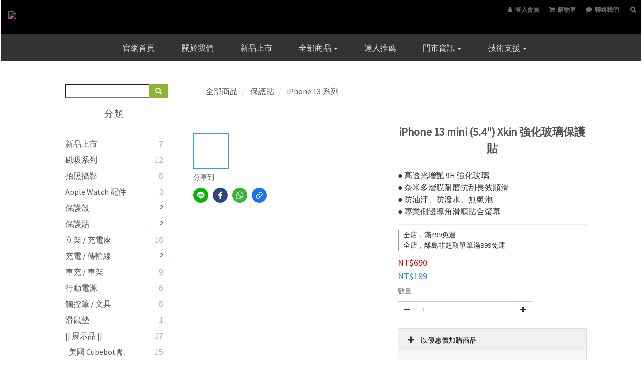

--- FILE ---
content_type: text/html; charset=utf-8
request_url: https://www.myjustmobile.com/products/xkin-%E5%BC%B7%E5%8C%96%E7%8E%BB%E7%92%83%E4%BF%9D%E8%AD%B7%E8%B2%BC-iphone-13-mini
body_size: 60953
content:
<!DOCTYPE html>
<html lang="zh-hant">
<head>

  
    <title ng-non-bindable>Xkin 強化玻璃保護貼 - iPhone 13 mini (5.4&quot;)</title>

  <meta name="description" content="Xkin 強化玻璃保護貼- iPhone 13 mini (5.4&amp;quot;)  採用高透光增豔 9H 強化玻璃，有效保護螢幕耐磨抗刮。專業奈米多層膜防潑水、防指紋且不會產生氣泡，長保螢幕亮麗如新 。   產品特色： ● 高透光增艷 9H 強化玻璃 ● 奈米多層膜耐磨抗刮長效順滑   ● 防油汙、防潑水、無氣泡  ● 專業側邊導角滑順貼合螢幕">

    <meta name="keywords" content="蘋果手機,iPhone13mini,iPhone保護貼,iPhone13promax,iphone13,滿版保護貼,3D保護貼,滿版保護貼,螢幕保護貼,玻璃保護貼,玻璃貼,iphonexc,xkin,曲面螢幕,3D滿版,4D滿版保護貼,手機配件,推薦殼貼">



    <link rel="preload" href="https://cdn.shoplineapp.com/s/javascripts/currencies.js" as="script">

  <link rel="preload" href="https://cdn.shoplineapp.com/assets/fonts/fontawesome-webfont.woff2?v=4.7.0" as="font" type="font/woff2" crossorigin>



      <link rel="preload" as="image" href="https://shoplineimg.com/5603b942e36c8e3c97000010/62d12fba60f2070020c71013/800x.webp?source_format=png" media="(max-height: 950px)">

<!-- locale meta -->

<meta name="viewport" content="width=device-width, initial-scale=1.0, viewport-fit=cover">

<meta name="mobile-web-app-capable" content="yes">
<meta name="format-detection" content="telephone=no" />

<meta name="google" value="notranslate">




    <script type="application/ld+json">
    {"@context":"https://schema.org","@type":"WebSite","name":"Just Mobile","url":"https://www.myjustmobile.com"}
    </script>


  <link rel="shortcut icon" type="image/png" href="https://img.shoplineapp.com/media/image_clips/61a82d5475da810020b6e51f/original.png?1638411603">

<!-- styles-->
<link rel="preconnect" href="https://fonts.gstatic.com">
<link href='https://fonts.googleapis.com/css?family=Open+Sans:300italic,400italic,600italic,700italic,800italic,400,300,600,700,800&display=swap' type='text/css' as="style" onload="this.rel='stylesheet'" />
<link href='https://fonts.googleapis.com/css?family=Source+Sans+Pro:200,300,400,600,700,900,200italic,300italic,400italic,600italic,700italic,900italic&display=swap' type='text/css' as="style" onload="this.rel='stylesheet'">
    <link rel="stylesheet" media="all" href="https://cdn.shoplineapp.com/assets/common-898e3d282d673c037e3500beff4d8e9de2ee50e01c27252b33520348e0b17da0.css" onload="" />

    <link rel="stylesheet" media="all" href="https://cdn.shoplineapp.com/assets/application-2cf2dbc52324adeef303693d883224cd4701b7a57a709b939703c1a9b0aa98b1.css" onload="" />

      <link rel="stylesheet" media="all" href="https://cdn.shoplineapp.com/assets/themes/freshgoods-43e243ed36509effa2041bbc7050b057f66d5cf08ea33d3026c4d5eb6a8166b5.css" onload="" />






<style>
  :root {

    --cookie-consent-popup-z-index: 1000;
  }
</style>


  <link rel="stylesheet" media="all" href="https://cdn.shoplineapp.com/packs/css/intl_tel_input-0d9daf73.chunk.css" />




<!-- styles-->



<!-- GLOBAL CONTENT FOR HTML HEAD START-->
<link href='https://fonts.googleapis.com/css?family=Source+Sans+Pro&display=swap' type='text/css' rel="preload" as="style" onload="this.rel='stylesheet'" />
<!-- GLOBAL CONTENT FOR HTML HEAD END -->

    <style>
    .boxify-image {
      background-size: cover;
    }
    .boxify-image .boxify-image-wrap img,
    .boxify-image.sl-media img {
      object-fit: cover;
    }
    </style>

<!--- Site Ownership Data -->
    <meta name="google-site-verification" content="K9cqBSTz4G8ZynoQY-zGdQKTu9-vqQ3niz1SfwY5Og4">
    <meta name="facebook-domain-verification" content="48f3o98rvkl9lnlxbdjll30kvgcwxb">
<!--- Site Ownership Data End-->

<base href="/">

  <style>
    /*FONT*/
*, body {
	font-family: -apple-system,"Source Sans Pro","Open Sans","Helvetica Neue", Helvetica, Arial,"Hiragino Sans GB","Microsoft YaHei","微软雅黑","STHeiti","WenQuanYi Micro Hei",SimSun, sans-serif;
	font-weight: 400;
}

/* BACKGROUND */
body,
.large-message {
	background-color: rgb(255, 255, 255);
}
.navbar-menu,
#footer {
	background-color: rgb(51,51,51);
}

.navbar-header img{
        display:block;
        margin:0 auto;
}

.owl-carousel {
    display: none;
    position: relative;
    width: 100%;
    -ms-touch-action: pan-y;
    margin-top: 0px;
}

/*文字反白顏色*/
::selection {
	background: rgb(255, 255, 255);
	color: #00a0e9;
}
::-moz-selection {
	background: rgb(255, 255, 255);
	color: #00a0e9;
}

/*圖片間距*/
.customer-page .box-info{
margin-bottom:0px;
height:100%;
border-style:none;
background-color:transparent;
}
.box-info{
position:relative;
padding:0px;
}
/* COLORS */
/*dark blue*/
.title,
.section-title,
a,
#sec0,
.cart-item .title,
h2  {
	color: rgba(84,84,84,1);
        text-align:center;
}
/*light gray */
.navbar-menu ul>li>a,
.global-secondary>a,
.global-secondary>a:visited,
#footer a {
	color: rgba(235,236,237,1);	
}

/*blue*/
.navbar-menu ul>li>a:hover,
.navbar-menu ul>li>a:focus,
.navbar-menu ul>li>a.active,
.checkout-prod-remove a,
a.active,
a:hover,
.price,
.product-info .price-sale,
.product-item .price-sale,
.global-primary>a:hover,
.global-secondary>a:hover,
.global-secondary>a:focus,
.catmenu .catcount{
	color: rgba(22,122,222,0.92);
}
#footer a:hover,
#footer a:active {
	color: rgba(22,122,222,0.92);
}
/* white*/
.owl-wrapper-outer,
.boxify-image-wrapper,
.col-md-6 img {
border: 0px;
}
.checkout-instructions, 
.checkout-tabletop,
.checkout-tablebottom,
.paypay_form_container,
.allpay_form {
	background-color: white;	
}

/* Red*/
.price-crossed,
.price.price-crossed {
	color:  #E40707;
}


/* HEADER */
.navbar-menu-wrapper .container {
    width: 100%;
    text-align: center;
    background-color: #333;
    /*margin-top:-90px;*/
   
}
.navbar-header-wrapper,
.navbar-menu-wrapper {
	width:100%;
}
.navbar-header-wrapper {
	padding-bottom: 0px;
}
.navbar-menu.hidden-xs {
	text-align:center;
}
.navbar-menu > ul {
	padding-left: 15px;
}
.navbar-menu > ul > li {
	padding: 15px 20px;
}
.navbar {
	padding-left: 30px;
	padding-right: 30px;
	padding-bottom: 20px;
        margin-top:-50px;
        /*margin-bottom: -50px*/
}
.navbar-wrapper {
	border-width: 0;
}

/* navbar dropdown menus */
.nav-dropdown-menu {
	background-color:  rgb(204, 204, 204);
}

.nav-dropdown-menu li a {
background-color:rgba(222,222,222,0.8);
text-align:left;

padding:0px;
}
.nav-dropdown-menu li {
border:1px solid #FFFFFF;
border-radius:5px;
}

/*end navbar dropdown menus */

/* BUTTONS */
.btn-color-primary,
.btn:not(.btn-clear):not(.btn-checkout),
.btn-color-primary:visited,
.btn:visited {
	background-color: rgb(51,51,51);
	color: #ffffff;
	border-radius: 0;
	border-width: 0;
	-webkit-transition: all 0.20s ease-out;
	
	
	
	transition: all 0.20s ease-out;
	display: inline-block;
}
.btn-color-primary:hover,
.btn-color-primary:focus,
.btn:hover:not(.btn-clear):not(.btn-checkout),
.btn:focus:not(.btn-clear):not(.btn-checkout) {
	background-color: rgba(22,122,222,0.92);
	color: #ffffff;
	border-width: 0;
}

/* PAGINATION */

.pagination>li>a, 
.pagination>li>a:hover,
.pagination>li>a:focus {
	border-color: transparent;
}
.pagination>li>a {
	color: rgb(51, 51, 51);
	background-color: white;
	border-color: transparent;
}
.pagination>li>a:hover,
.pagination>li>a:focus,
.pagination>.active>a,
.pagination>.active>a:hover,
.pagination>.active>a:focus {
	color: white;
	background-color: rgb(51, 51, 51);
	border-color: transparent;
}


/* BODY */
.content-controller > .container,
.ng-scope > .container {
	padding-left: 45px;
	padding-right: 45px;
	padding-bottom: 45px;
}
.content-controller {
	margin-top: 0;
}
.col-md-9 {
	padding-top: 20px;
	/*width:73%;*/
}
.desktop-shop-search-form {
	margin-top:20px;
}
.catmenu {
	padding-top: 10px;
}
.catmenu > .section-title {
	padding-top: 0px;
}
.breadcrumb {
	margin-top: 0;
}
.body-content {
	margin-bottom: 0;
}

/* 調整標點符號垂直對齊 */
.your-content-class {
    text-align: justify;
    vertical-align: middle;
}

/* FOOTER */
#footer > .container ul {
	padding-left: 25px;
	padding-right: 25px;
}
.poweredby {
	padding-right: 25px;
}
.badges {
	border-width: 0;
}
/*SUPPORT FOR OLD PAGES */
.page-style {
	padding: 30px;
}
@media (max-width: 991px) and (min-width: 768px) {
	.col-md-9 {
		margin-left: 20px;
		margin-right: 20px;
	}
}

.container-full-width {
  width:100%!important;
}

/* IE FIX */
@media (min-width: 768px) {
	.navbar-header-wrapper,
	.navbar-header img {
		display:block;
	}
}
.navbar-header-wrapper>.container {
	display:inline;
}
.navbar-header {
	padding-left: 15px;
	padding-right:15px;
}
.nav-dropdown-menu {
  background-color: rgba(222,222,222,0.5);
  padding:0;
}
.nav-dropdown:hover{
  background-color: rgb(222,222,222);
}
.nav-dropdown:hover .nav-dropdown-toggle,
.nav-dropdown .nav-dropdown-menu li a {
	color: rgb(51, 51, 51);
}
.nav-dropdown:hover .nav-dropdown-toggle:hover,
.nav-dropdown-toggle.active {
	color: rgba(22,122,222,0.92);
}
.nav-dropdown-menu li a,
.nav-dropdown-menu li:hover a,
.nav-dropdown-menu li.active a {
  padding: 10px 15px;
}
.nav-dropdown-menu li:last-child a {
	padding-bottom:15px;
}


#footer {
    position: relative;
    bottom: 0;
    width: 100%;
    min-height: 370px;
    background-color: rgb(51, 51, 51);
    text-transform: capitalize;
}

/*圖片遮罩*/
.custom-page .item img:hover {
    opacity: 0.75;
}

.youtubecontent{
position: relative;
padding-top: 30px; height: 0; overflow: hidden;
}
.youtubecontent{
padding-bottom: 56.25%;
}
.youtubecontent iframe,
.youtubecontent object,
.youtubecontent embed {
position: absolute;
top: 0;
left: 0;
width: 100%;
height: 100%;
}

.catmenu ul>li>a {
text-transform: none;
}
/*首頁媒體評論輪播點點去除*/
#page-item-616ce5dded957f0023925056 .owl-dots,
#page-item-616e30ca0a08e1003ed7a93d .owl-dots,
#page-item-617a6e78e66726001dcff722 .owl-dots,
#page-item-61a5a228977390001429a73f .owl-dots,
#page-item-61a72a58c80d430032456e98 .owl-dots,
#page-item-61a72a58c80d430032456e9a .owl-dots,
#page-item-61a7464f4c135b0023e6fe40 .owl-dots,
#page-item-61a7464f4c135b0023e6fe42 .owl-dots
{
display:none;
}

/*header 滿版設定，改變顏色*/
.navbar-header .logo-image {
filter:invert(100%);
}
.navbar{
width: 100%;
padding-left: 0;
padding-right: 0;
}
.navbar-header-wrapper{
background: black;
}

#fixed-menu-container .menu-button {
background-color: unset;
border: 0;
}
#fixed-menu-container .menu-button:hover{
background-color: unset;
border:1px solid #878787;
}
#fixed-menu-container .menu-button span {
color: #878787;
opacity:1;
}

.nav-dropdown-menu li{
border-radius:0;
}

/*手機版 banner 改色*/
@media screen and (max-width: 767px){
#fixed-menu-container.mobile-revamp-navigation{
background-color:black;
border:0;
}
.mobile-logo a{
filter:invert(100%);
}
#fixed-menu-container.mobile-revamp-navigation .cart-panel-button .cart-count{
background-color:#404040;
}

}

@media screen and (max-width: 991px){
/*手機版 單欄變雙欄*/
.grid-product-item{
width:50% !important;
}
}


/*footer 取消定義最短高度 20.01.24*/
#footer{
min-height:unset;
}
  </style>
  <meta property="og:url" content="http://www.myjustmobile.com/" />
<meta property="og:image" content="http://img-shoplineapp-com.s3.amazonaws.com/media/second_clips/568e2c1f69702d27289b0900/transparent_large.png" />
<meta name="msvalidate.01" content="D7E80760312F07956AE847B4040A8B27" />
<meta name="csrf-param" content="authenticity_token" />
<meta name="csrf-token" content="44gjRhY25EvzQHcpz+kHP+TqLR7es5UfHDE9GOZxPn/A658G7IQPkxRt8VRiZhxNv5sjoZv3+DHwJUXaQn48Mg==" />


<!-- Start of Criteo one tag -->
<!-- End of Criteo one tag -->

<meta name="csrf-param" content="authenticity_token" />
<meta name="csrf-token" content="5IlEy7kbmqoumTVSB6ejcdd2I2Qy3d8fNsInS2bV5VPH6viLQ6lxcsm0sy+qKLgDjAct23eZsjHa1l+JwtrnHg==" />
  

    <meta property="og:title" content="Xkin 強化玻璃保護貼 - iPhone 13 mini (5.4&amp;quot;)">

  <meta property="og:type" content="product"/>

    <meta property="og:url" content="https://www.myjustmobile.com/products/xkin-強化玻璃保護貼-iphone-13-mini">
    <link rel="canonical" href="https://www.myjustmobile.com/products/xkin-強化玻璃保護貼-iphone-13-mini">

  <meta property="og:description" content="Xkin 強化玻璃保護貼- iPhone 13 mini (5.4&amp;quot;)  採用高透光增豔 9H 強化玻璃，有效保護螢幕耐磨抗刮。專業奈米多層膜防潑水、防指紋且不會產生氣泡，長保螢幕亮麗如新 。   產品特色： ● 高透光增艷 9H 強化玻璃 ● 奈米多層膜耐磨抗刮長效順滑   ● 防油汙、防潑水、無氣泡  ● 專業側邊導角滑順貼合螢幕">

    <meta property="og:image" content="https://img.shoplineapp.com/media/image_clips/62d12fba60f2070020c71013/original.png?1657876409">
    <meta name="thumbnail" content="https://img.shoplineapp.com/media/image_clips/62d12fba60f2070020c71013/original.png?1657876409">

    <meta property="fb:app_id" content="871567823859894">



<script type="text/javascript">
  window.mainConfig = JSON.parse('{\"sessionId\":\"\",\"merchantId\":\"5603b942e36c8e3c97000010\",\"appCoreHost\":\"shoplineapp.com\",\"assetHost\":\"https://cdn.shoplineapp.com/packs/\",\"apiBaseUrl\":\"http://shoplineapp.com\",\"eventTrackApi\":\"https://events.shoplytics.com/api\",\"frontCommonsApi\":\"https://front-commons.shoplineapp.com/api\",\"appendToUrl\":\"\",\"env\":\"production\",\"merchantData\":{\"_id\":\"5603b942e36c8e3c97000010\",\"addon_limit_enabled\":false,\"base_country_code\":\"TW\",\"base_currency\":{\"id\":\"twd\",\"iso_code\":\"TWD\",\"alternate_symbol\":\"NT$\",\"name\":\"New Taiwan Dollar\",\"symbol_first\":true,\"subunit_to_unit\":1},\"base_currency_code\":\"TWD\",\"beta_feature_keys\":[\"promotions_apply\",\"page_editor_v2\",\"hide_coupon\",\"promotions_setup\",\"checkout_v2\",\"checkout_v2\"],\"brand_home_url\":\"https://www.myjustmobile.com\",\"checkout_setting\":{\"enable_membership_autocheck\":true,\"enable_subscription_autocheck\":false,\"enabled_abandoned_cart_notification\":true},\"current_plan_key\":\"basket\",\"current_theme_key\":\"freshgoods\",\"delivery_option_count\":7,\"enabled_stock_reminder\":true,\"handle\":\"justmobile\",\"identifier\":\"\",\"instagram_access_token\":null,\"instagram_id\":\"275191054\",\"invoice_activation\":\"inactive\",\"is_image_service_enabled\":true,\"mobile_logo_media_url\":\"https://img.shoplineapp.com/media/image_clips/61a9caf4bf82930026dc6614/original.png?1638517492\",\"name\":\"Just Mobile\",\"order_setting\":{\"invoice_activation\":\"inactive\",\"short_message_activation\":\"inactive\",\"stock_reminder_activation\":\"true\",\"default_out_of_stock_reminder\":true,\"auto_cancel_expired_orders\":true,\"auto_revert_credit\":true,\"enabled_order_auth_expiry\":true,\"enforce_user_login_on_checkout\":false,\"enabled_abandoned_cart_notification\":true,\"enable_order_split_einvoice_reissue\":false,\"no_duplicate_uniform_invoice\":false,\"checkout_without_email\":false,\"hourly_auto_invoice\":false,\"enabled_location_id\":false,\"enabled_sf_hidden_product_name\":false,\"customer_return_order\":{\"enabled\":false,\"available_return_days\":\"7\"},\"customer_cancel_order\":{\"enabled\":false,\"auto_revert_credit\":false},\"custom_fields\":[{\"type\":\"textarea\",\"label\":\"發票皆由光貿電子發票加值中心開立\\n若欲查詢，可至以下網址並輸入相關資料查詢。\\nhttps://invoice.amego.tw/user/order_query?v=27795571\\n1.一般發票\\n2.賣方統編 27795571\\n3.訂單編號\\n4.email 信箱\",\"display_type\":\"text_field\",\"name_translations\":{\"zh-hant\":\"發票皆由光貿電子發票加值中心開立\\n若欲查詢，可至以下網址並輸入相關資料查詢。\\nhttps://invoice.amego.tw/user/order_query?v=27795571\\n1.一般發票\\n2.賣方統編 27795571\\n3.訂單編號\\n4.email 信箱\"},\"hint_translations\":{\"en\":\"\",\"zh-hant\":\"\",\"zh-hk\":\"\",\"zh-cn\":\"\",\"zh-tw\":\"\",\"vi\":\"\",\"ms\":\"\",\"ja\":\"\",\"th\":\"\",\"id\":\"\",\"de\":\"\",\"fr\":\"\"}},{\"type\":\"text\",\"label\":\"手機條碼載具\",\"display_type\":\"text_field\",\"name_translations\":{\"zh-hant\":\"手機條碼載具\"},\"hint_translations\":{\"zh-hant\":\"\\\"/” (斜線) 與7個英文數字或符號，請正確填入手機條碼\"},\"field_id\":\"661e3b6d7ce1b7001df7a7f6\"}],\"invoice\":{\"tax_id\":\"\"},\"facebook_messenging\":{\"status\":\"active\"},\"status_update_sms\":{\"status\":\"deactivated\"},\"private_info_handle\":{\"enabled\":true,\"custom_fields_enabled\":true}},\"payment_method_count\":8,\"product_setting\":{\"enabled_show_member_price\":true,\"enabled_product_review\":true,\"variation_display\":\"dropdown\",\"price_range_enabled\":true,\"enabled_pos_product_customized_price\":false,\"enabled_pos_product_price_tier\":false,\"preorder_add_to_cart_button_display\":\"depend_on_stock\",\"enabled_plp_product_review\":true},\"promotion_setting\":{\"one_coupon_limit_enabled\":false,\"show_promotion_reminder\":true,\"multi_order_discount_strategy\":\"multi_order_and_tier_promotions\",\"order_promotions_ignore_exclude_product\":true,\"order_gift_exclude_credit_and_point\":true,\"order_gift_threshold_mode\":\"after_all_discounts\",\"order_free_shipping_threshold_mode\":\"after_all_discounts\",\"category_item_gift_threshold_mode\":\"before_discounts\",\"category_item_free_shipping_threshold_mode\":\"before_discounts\"},\"rollout_keys\":[\"2FA_google_authenticator\",\"3_layer_category\",\"3_layer_navigation\",\"3_layer_variation\",\"711_CB_13countries\",\"711_CB_pickup_TH\",\"711_c2b_report_v2\",\"711_cross_delivery\",\"AdminCancelRecurringSubscription_V1\",\"BasketSynchronizedToITC_V1\",\"MC_WA_Template_Management\",\"MC_manual_order\",\"MO_Apply_Coupon_Code\",\"StaffCanBeDeleted_V1\",\"SummaryStatement_V1\",\"UTM_export\",\"UTM_register\",\"abandoned_cart_notification\",\"add_system_fontstyle\",\"add_to_cart_revamp\",\"addon_products_limit_10\",\"addon_products_limit_unlimited\",\"addon_quantity\",\"address_format_batch2\",\"address_format_jp\",\"address_format_my\",\"address_format_us\",\"address_format_vn\",\"admin_app_extension\",\"admin_clientele_profile\",\"admin_custom_domain\",\"admin_image_service\",\"admin_logistic_bank_account\",\"admin_manual_order\",\"admin_realtime\",\"admin_vietnam_dong\",\"adminapp_order_form\",\"adminapp_wa_contacts_list\",\"ads_system_new_tab\",\"adyen_my_sc\",\"affiliate_by_product\",\"affiliate_dashboard\",\"affiliate_kol_report\",\"affiliate_kol_report_appstore\",\"alipay_hk_sc\",\"amazon_product_review\",\"android_pos_agent_clockin_n_out\",\"android_pos_purchase_order_partial_in_storage\",\"android_pos_save_send_receipt\",\"android_pos_v2_force_upgrade_version_1-50-0_date_2025-08-30\",\"app_categories_filtering\",\"app_multiplan\",\"app_subscription_prorated_billing\",\"apply_multi_order_discount\",\"apps_store\",\"apps_store_blog\",\"apps_store_fb_comment\",\"apps_store_wishlist\",\"appstore_free_trial\",\"archive_order_data\",\"archive_order_ui\",\"assign_products_to_category\",\"auth_flow_revamp\",\"auto_credit\",\"auto_credit_notify\",\"auto_credit_percentage\",\"auto_credit_recurring\",\"auto_reply_comment\",\"auto_reply_fb\",\"auto_save_sf_plus_address\",\"availability_buy_online_pickup_instore\",\"availability_preview_buy_online_pickup_instore\",\"back_in_stock_appstore\",\"back_in_stock_notify\",\"basket_comparising_link_CNY\",\"basket_comparising_link_HKD\",\"basket_comparising_link_TWD\",\"basket_invoice_field\",\"basket_pricing_page_cny\",\"basket_pricing_page_hkd\",\"basket_pricing_page_myr\",\"basket_pricing_page_sgd\",\"basket_pricing_page_thb\",\"basket_pricing_page_twd\",\"basket_pricing_page_usd\",\"basket_pricing_page_vnd\",\"basket_subscription_coupon\",\"basket_subscription_email\",\"bianco_setting\",\"bidding_select_product\",\"bing_ads\",\"birthday_format_v2\",\"block_gtm_for_lighthouse\",\"blog\",\"blog_app\",\"blog_revamp_admin\",\"blog_revamp_admin_category\",\"blog_revamp_doublewrite\",\"blog_revamp_related_products\",\"blog_revamp_shop_category\",\"blog_revamp_singleread\",\"breadcrumb\",\"broadcast_addfilter\",\"broadcast_advanced_filters\",\"broadcast_analytics\",\"broadcast_center\",\"broadcast_clone\",\"broadcast_email_html\",\"broadcast_facebook_template\",\"broadcast_line_template\",\"broadcast_preset_time\",\"broadcast_to_unsubscribers_sms\",\"broadcast_unsubscribe_email\",\"bulk_action_customer\",\"bulk_action_product\",\"bulk_assign_point\",\"bulk_import_multi_lang\",\"bulk_payment_delivery_setting\",\"bulk_printing_labels_711C2C\",\"bulk_update_dynamic_fields\",\"bulk_update_job\",\"bulk_update_new_fields\",\"bulk_update_product_download_with_filter\",\"bulk_update_tag\",\"bulk_update_tag_enhancement\",\"bundle_add_type\",\"bundle_group\",\"bundle_page\",\"bundle_pricing\",\"bundle_promotion_apply_enhancement\",\"bundle_stackable\",\"buy_at_amazon\",\"buy_button\",\"buy_now_button\",\"buyandget_promotion\",\"callback_service\",\"cancel_order_by_customer\",\"cancel_order_by_customer_v2\",\"cart_addon\",\"cart_addon_condition\",\"cart_addon_limit\",\"cart_use_product_service\",\"cart_uuid\",\"category_banner_multiple\",\"category_limit_unlimited\",\"category_sorting\",\"channel_amazon\",\"channel_fb\",\"channel_integration\",\"channel_line\",\"charge_shipping_fee_by_product_qty\",\"chat_widget\",\"chat_widget_facebook\",\"chat_widget_ig\",\"chat_widget_line\",\"chat_widget_livechat\",\"chat_widget_whatsapp\",\"chatbot_card_carousel\",\"chatbot_card_template\",\"chatbot_image_widget\",\"chatbot_keywords_matching\",\"chatbot_welcome_template\",\"checkout_membercheckbox_toggle\",\"checkout_setting\",\"cn_pricing_page_2019\",\"combine_orders_app\",\"comment_list_export\",\"component_h1_tag\",\"connect_new_facebookpage\",\"consolidated_billing\",\"cookie_consent\",\"country_code\",\"coupon_center_back_to_cart\",\"coupon_notification\",\"coupon_v2\",\"create_staff_revamp\",\"credit_amount_condition_hidden\",\"credit_campaign\",\"credit_condition_5_tier_ec\",\"credit_installment_payment_fee_hidden\",\"credit_point_report\",\"credit_point_triggerpoint\",\"crm_email_custom\",\"crm_notify_preview\",\"crm_sms_custom\",\"crm_sms_notify\",\"cross_shop_tracker\",\"custom_css\",\"custom_home_delivery_tw\",\"custom_notify\",\"custom_order_export\",\"customer_advanced_filter\",\"customer_coupon\",\"customer_custom_field_limit_5\",\"customer_data_secure\",\"customer_edit\",\"customer_export_v2\",\"customer_group\",\"customer_group_analysis\",\"customer_group_broadcast\",\"customer_group_filter_p2\",\"customer_group_filter_p3\",\"customer_group_regenerate\",\"customer_group_sendcoupon\",\"customer_group_smartrfm_filter\",\"customer_import_50000_failure_report\",\"customer_import_v2\",\"customer_import_v3\",\"customer_list\",\"customer_new_report\",\"customer_referral\",\"customer_referral_notify\",\"customer_search_match\",\"customer_tag\",\"dashboard_v2\",\"dashboard_v2_revamp\",\"date_picker_v2\",\"deep_link_support_linepay\",\"deep_link_support_payme\",\"deep_search\",\"default_theme_ultrachic\",\"delivery_time\",\"delivery_time_with_quantity\",\"design_submenu\",\"dev_center_app_store\",\"disable_footer_brand\",\"disable_old_upgrade_reminder\",\"domain_applicable\",\"doris_bien_setting\",\"dusk_setting\",\"ec_order_unlimit\",\"ecpay_expirydate\",\"ecpay_payment_gateway\",\"einvoice_bulk_update\",\"einvoice_edit\",\"einvoice_newlogic\",\"email_credit_expire_notify\",\"email_custom\",\"email_member_forget_password_notify\",\"email_member_register_notify\",\"email_order_notify\",\"email_verification\",\"enable_body_script\",\"enable_calculate_api_promotion_apply\",\"enable_calculate_api_promotion_filter\",\"enable_cart_api\",\"enable_cart_service\",\"enable_corejs_splitting\",\"enable_lazysizes_image_tag\",\"enable_new_css_bundle\",\"enable_order_status_callback_revamp_for_promotion\",\"enable_order_status_callback_revamp_for_storefront\",\"enable_promotion_usage_record\",\"enable_shopjs_splitting\",\"enhanced_catalog_feed\",\"exclude_product\",\"exclude_product_v2\",\"execute_shipment_permission\",\"export_inventory_report_v2\",\"express_cart\",\"express_checkout_pages\",\"extend_reminder\",\"facebook_ads\",\"facebook_dia\",\"facebook_line_promotion_notify\",\"facebook_login\",\"facebook_messenger_subscription\",\"facebook_notify\",\"facebook_pixel_manager\",\"fb_1on1_chat\",\"fb_broadcast\",\"fb_broadcast_sc\",\"fb_broadcast_sc_p2\",\"fb_comment_app\",\"fb_entrance_optimization\",\"fb_feed_unlimit\",\"fb_group\",\"fb_menu\",\"fb_messenger_onetime_notification\",\"fb_multi_category_feed\",\"fb_pixel_matching\",\"fb_pixel_v2\",\"fb_post_management\",\"fb_product_set\",\"fb_quick_signup_link\",\"fb_shop_now_button\",\"fb_ssapi\",\"fb_sub_button\",\"fb_welcome_msg\",\"fbe_oe\",\"fbe_shop\",\"fbe_v2\",\"fbe_v2_edit\",\"feature_alttag_phase1\",\"feature_alttag_phase2\",\"flash_price_campaign\",\"fm_order_receipt\",\"fmt_c2c_newlabel\",\"fmt_revision\",\"footer_brand\",\"footer_builder\",\"footer_builder_new\",\"form_builder\",\"form_builder_access\",\"form_builder_user_management\",\"form_builder_v2_elements\",\"form_builder_v2_receiver\",\"form_builder_v2_report\",\"freeshipping_promotion_condition\",\"get_coupon\",\"get_promotions_by_cart\",\"gift_promotion_condition\",\"gift_shipping_promotion_discount_condition\",\"gifts_limit_10\",\"gifts_limit_unlimited\",\"gmv_revamp\",\"godaddy\",\"google_ads_api\",\"google_ads_manager\",\"google_analytics_4\",\"google_analytics_manager\",\"google_content_api\",\"google_dynamic_remarketing_tag\",\"google_enhanced_conversions\",\"google_preorder_feed\",\"google_product_category_3rdlayer\",\"google_recaptcha\",\"google_remarketing_manager\",\"google_signup_login\",\"google_tag_manager\",\"gp_tw_sc\",\"group_url_bind_post_live\",\"h2_tag_phase1\",\"handsup_checkout\",\"hct_logistics_bills_report\",\"hidden_product\",\"hidden_product_p2\",\"hide_credit_point_record_balance\",\"hk_pricing_page_2019\",\"hkd_pricing_page_disabled_2020\",\"ig_browser_notify\",\"ig_live\",\"ig_login_entrance\",\"ig_new_api\",\"image_gallery\",\"image_gallery_p2\",\"image_host_by_region\",\"image_limit_100000\",\"image_limit_30000\",\"image_widget_mobile\",\"inbox_manual_order\",\"inbox_send_cartlink\",\"increase_variation_limit\",\"instagram_create_post\",\"instagram_post_sales\",\"instant_order_form\",\"integrated_label_711\",\"integrated_sfexpress\",\"integration_one\",\"inventory_change_reason\",\"inventory_search_v2\",\"job_api_products_export\",\"job_api_user_export\",\"job_product_import\",\"jquery_v3\",\"kingsman_v2_setting\",\"layout_engine_service_kingsman_blogs\",\"layout_engine_service_kingsman_member_center\",\"layout_engine_service_kingsman_promotions\",\"line_1on1_chat\",\"line_abandon_notification\",\"line_ads_tag\",\"line_broadcast\",\"line_ec\",\"line_in_chat_shopping\",\"line_live\",\"line_login\",\"line_login_mobile\",\"line_point_cpa_tag\",\"line_shopping_new_fields\",\"line_signup\",\"live_after_keyword\",\"live_ai_tag_comments\",\"live_announce_bids\",\"live_announce_buyer\",\"live_bidding\",\"live_broadcast_v2\",\"live_bulk_checkoutlink\",\"live_bulk_edit\",\"live_checkout_notification\",\"live_checkout_notification_all\",\"live_checkout_notification_message\",\"live_comment_discount\",\"live_comment_robot\",\"live_create_product_v2\",\"live_crosspost\",\"live_dashboard_product\",\"live_event_discount\",\"live_exclusive_price\",\"live_fb_group\",\"live_fhd_video\",\"live_general_settings\",\"live_group_event\",\"live_host_panel\",\"live_ig_messenger_broadcast\",\"live_ig_product_recommend\",\"live_im_switch\",\"live_keyword_switch\",\"live_line_broadcast\",\"live_line_management\",\"live_line_multidisplay\",\"live_luckydraw_enhancement\",\"live_messenger_broadcast\",\"live_order_block\",\"live_print_advanced\",\"live_product_recommend\",\"live_shopline_announcement\",\"live_shopline_beauty_filter\",\"live_shopline_keyword\",\"live_shopline_product_card\",\"live_shopline_view\",\"live_shopline_view_marquee\",\"live_show_storefront_facebook\",\"live_show_storefront_shopline\",\"live_stream_settings\",\"locale_revamp\",\"lock_cart_sc_product\",\"logistic_bill_v2_711_b2c\",\"logistic_bill_v2_711_c2c\",\"logo_favicon\",\"luckydraw_products\",\"luckydraw_qualification\",\"manual_activation\",\"manual_order\",\"manual_order_7-11\",\"manual_order_ec_to_sc\",\"manually_bind_post\",\"marketing_affiliate\",\"marketing_affiliate_p2\",\"mc-history-instant\",\"mc_711crossborder\",\"mc_ad_tag\",\"mc_assign_message\",\"mc_auto_bind_member\",\"mc_autoreply_cotent\",\"mc_autoreply_question\",\"mc_autoreply_trigger\",\"mc_broadcast\",\"mc_broadcast_v2\",\"mc_bulk_read\",\"mc_chatbot_template\",\"mc_delete_message\",\"mc_edit_cart\",\"mc_history_instant\",\"mc_history_post\",\"mc_im\",\"mc_inbox_autoreply\",\"mc_input_status\",\"mc_instant_notifications\",\"mc_invoicetitle_optional\",\"mc_keyword_autotagging\",\"mc_line_broadcast\",\"mc_line_broadcast_all_friends\",\"mc_line_cart\",\"mc_logistics_hct\",\"mc_logistics_tcat\",\"mc_manage_blacklist\",\"mc_mark_todo\",\"mc_new_menu\",\"mc_phone_tag\",\"mc_reminder_unpaid\",\"mc_reply_pic\",\"mc_setting_message\",\"mc_setting_orderform\",\"mc_shop_message_refactor\",\"mc_smart_advice\",\"mc_sort_waitingtime\",\"mc_sort_waitingtime_new\",\"mc_tw_invoice\",\"media_gcp_upload\",\"member_center_profile_revamp\",\"member_import_notify\",\"member_info_reward\",\"member_info_reward_subscription\",\"member_password_setup_notify\",\"member_points\",\"member_points_notify\",\"member_price\",\"membership_tier_double_write\",\"membership_tier_notify\",\"membership_tiers\",\"memebr_center_point_credit_revamp\",\"menu_limit_100\",\"menu_limit_unlimited\",\"merchant_automatic_payment_setting\",\"message_center_v3\",\"message_revamp\",\"mo_remove_discount\",\"mobile_and_email_signup\",\"mobile_signup_p2\",\"modularize_address_format\",\"molpay_credit_card\",\"multi_lang\",\"multicurrency\",\"my_pricing_page_2019\",\"myapp_reauth_alert\",\"myr_pricing_page_disabled_2020\",\"new_app_subscription\",\"new_layout_for_mobile_and_pc\",\"new_onboarding_flow\",\"new_return_management\",\"new_settings_apply_all_promotion\",\"new_signup_flow\",\"new_sinopac_3d\",\"notification_custom_sending_time\",\"npb_theme_philia\",\"npb_widget_font_size_color\",\"ob_revamp\",\"ob_sgstripe\",\"ob_twecpay\",\"oceanpay\",\"old_fbe_removal\",\"onboarding_basketplan\",\"onboarding_handle\",\"one_new_filter\",\"one_page_store\",\"one_page_store_1000\",\"one_page_store_checkout\",\"one_page_store_clone\",\"one_page_store_product_set\",\"online_credit_redemption_toggle\",\"online_store_design\",\"online_store_design_setup_guide_basketplan\",\"order_add_to_cart\",\"order_archive_calculation_revamp_crm_amount\",\"order_archive_calculation_revamp_crm_member\",\"order_archive_product_testing\",\"order_archive_testing\",\"order_archive_testing_crm\",\"order_archive_testing_order_details\",\"order_archive_testing_return_order\",\"order_confirmation_slip_upload\",\"order_custom_field_limit_5\",\"order_custom_notify\",\"order_decoupling_product_revamp\",\"order_discount_stackable\",\"order_export_366day\",\"order_export_v2\",\"order_filter_shipped_date\",\"order_message_broadcast\",\"order_new_source\",\"order_promotion_split\",\"order_search_custom_field\",\"order_search_sku\",\"order_select_across_pages\",\"order_sms_notify\",\"order_split\",\"order_status_non_automation\",\"order_status_tag_color\",\"order_tag\",\"orderemail_new_logic\",\"other_custom_notify\",\"out_of_stock_order\",\"page_builder_revamp\",\"page_builder_revamp_theme_setting\",\"page_builder_section_cache_enabled\",\"page_builder_widget_accordion\",\"page_builder_widget_blog\",\"page_builder_widget_category\",\"page_builder_widget_collage\",\"page_builder_widget_countdown\",\"page_builder_widget_custom_liquid\",\"page_builder_widget_instagram\",\"page_builder_widget_product_text\",\"page_builder_widget_subscription\",\"page_builder_widget_video\",\"page_limit_unlimited\",\"page_view_cache\",\"pakpobox\",\"partial_free_shipping\",\"payme\",\"payment_condition\",\"payment_fee_config\",\"payment_image\",\"payment_slip_notify\",\"paypal_upgrade\",\"pdp_image_lightbox\",\"pdp_image_lightbox_icon\",\"pending_subscription\",\"philia_setting\",\"pickup_remember_store\",\"plp_label_wording\",\"plp_product_seourl\",\"plp_variation_selector\",\"plp_wishlist\",\"point_campaign\",\"point_redeem_to_cash\",\"pos_only_product_settings\",\"pos_retail_store_price\",\"pos_setup_guide_basketplan\",\"post_cancel_connect\",\"post_commerce_stack_comment\",\"post_fanpage_luckydraw\",\"post_fb_group\",\"post_general_setting\",\"post_lock_pd\",\"post_sales_dashboard\",\"postsale_auto_reply\",\"postsale_create_post\",\"postsale_ig_auto_reply\",\"postsales_connect_multiple_posts\",\"preorder_limit\",\"preset_publish\",\"product_available_time\",\"product_cost_permission\",\"product_feed_info\",\"product_feed_manager_availability\",\"product_feed_revamp\",\"product_index_v2\",\"product_info\",\"product_limit_1000\",\"product_limit_unlimited\",\"product_log_v2\",\"product_page_limit_10\",\"product_quantity_update\",\"product_recommendation_abtesting\",\"product_revamp_doublewrite\",\"product_revamp_singleread\",\"product_review_import\",\"product_review_import_installable\",\"product_review_plp\",\"product_review_reward\",\"product_review_reward_conditions\",\"product_search\",\"product_set_revamp\",\"product_set_v2_enhancement\",\"product_summary\",\"promotion_blacklist\",\"promotion_filter_by_date\",\"promotion_first_purchase\",\"promotion_first_purchase_channel\",\"promotion_hour\",\"promotion_limit_10\",\"promotion_limit_100\",\"promotion_limit_unlimited\",\"promotion_minitem\",\"promotion_page\",\"promotion_page_reminder\",\"promotion_page_seo_button\",\"promotion_record_archive_test\",\"promotion_reminder\",\"promotion_revamp_phase1-1\",\"purchase_limit_campaign\",\"quick_answer\",\"recaptcha_reset_pw\",\"redirect_301_settings\",\"rejected_bill_reminder\",\"remove_fblike_sc\",\"repay_cookie\",\"replace_janus_interface\",\"replace_lms_old_oa_interface\",\"reports\",\"revert_credit\",\"revert_credit_p2\",\"revert_credit_status\",\"sales_dashboard\",\"sangria_setting\",\"sc_advanced_keyword\",\"sc_ai_chat_analysis\",\"sc_ai_suggested_reply\",\"sc_alipay_standard\",\"sc_atm\",\"sc_auto_bind_member\",\"sc_autodetect_address\",\"sc_autodetect_paymentslip\",\"sc_autoreply_icebreaker\",\"sc_broadcast_permissions\",\"sc_clearcart\",\"sc_clearcart_all\",\"sc_comment_label\",\"sc_comment_list\",\"sc_conversations_statistics_sunset\",\"sc_download_adminapp\",\"sc_facebook_broadcast\",\"sc_facebook_live\",\"sc_fb_ig_subscription\",\"sc_gpt_chatsummary\",\"sc_gpt_content_generator\",\"sc_gpt_knowledge_base\",\"sc_group_pm_commentid\",\"sc_group_webhook\",\"sc_intercom\",\"sc_keywords\",\"sc_line_live_pl\",\"sc_list_search\",\"sc_live_line\",\"sc_lock_inventory\",\"sc_manual_order\",\"sc_mc_settings\",\"sc_mo_711emap\",\"sc_order_unlimit\",\"sc_outstock_msg\",\"sc_overall_statistics\",\"sc_overall_statistics_api_v3\",\"sc_overall_statistics_v2\",\"sc_pickup\",\"sc_post_feature\",\"sc_product_set\",\"sc_product_variation\",\"sc_sidebar\",\"sc_similar_question_replies\",\"sc_slp_subscription_promotion\",\"sc_standard\",\"sc_store_pickup\",\"sc_wa_contacts_list\",\"sc_wa_message_report\",\"sc_wa_permissions\",\"scheduled_home_page\",\"search_function_image_gallery\",\"security_center\",\"select_all_customer\",\"select_all_inventory\",\"send_coupon_notification\",\"session_expiration_period\",\"setup_guide_basketplan\",\"sfexpress_centre\",\"sfexpress_eflocker\",\"sfexpress_service\",\"sfexpress_store\",\"sg_onboarding_currency\",\"share_cart_link\",\"shop_builder_plp\",\"shop_category_filter\",\"shop_category_filter_bulk_action\",\"shop_product_search_rate_limit\",\"shop_related_recaptcha\",\"shop_template_advanced_setting\",\"shopback_cashback\",\"shopline_captcha\",\"shopline_email_captcha\",\"shopline_product_reviews\",\"shoplytics_api_ordersales_v4\",\"shoplytics_api_psa_wide_table\",\"shoplytics_benchmark\",\"shoplytics_broadcast_api_v3\",\"shoplytics_channel_store_permission\",\"shoplytics_credit_analysis\",\"shoplytics_customer_refactor_api_v3\",\"shoplytics_date_picker_v2\",\"shoplytics_event_realtime_refactor_api_v3\",\"shoplytics_events_api_v3\",\"shoplytics_export_flex\",\"shoplytics_homepage_v2\",\"shoplytics_invoices_api_v3\",\"shoplytics_lite\",\"shoplytics_membership_tier_growth\",\"shoplytics_orders_api_v3\",\"shoplytics_ordersales_v3\",\"shoplytics_payments_api_v3\",\"shoplytics_product_revamp_api_v3\",\"shoplytics_promotions_api_v3\",\"shoplytics_psa_multi_stores_export\",\"shoplytics_psa_sub_categories\",\"shoplytics_rfim_enhancement_v3\",\"shoplytics_session_metrics\",\"shoplytics_staff_api_v3\",\"shoplytics_to_hd\",\"shopping_session_enabled\",\"signin_register_revamp\",\"skya_setting\",\"sl_logistics_bulk_action\",\"sl_logistics_fmt_freeze\",\"sl_logistics_modularize\",\"sl_payment_alipay\",\"sl_payment_cc\",\"sl_payment_standard_v2\",\"sl_payment_type_check\",\"sl_payments_apple_pay\",\"sl_payments_cc_promo\",\"sl_payments_my_cc\",\"sl_payments_my_fpx\",\"sl_payments_sg_cc\",\"sl_payments_tw_cc\",\"sl_pos_admin_cancel_order\",\"sl_pos_admin_delete_order\",\"sl_pos_admin_inventory_transfer\",\"sl_pos_admin_order_archive_testing\",\"sl_pos_admin_purchase_order\",\"sl_pos_admin_register_shift\",\"sl_pos_admin_staff\",\"sl_pos_agent_by_channel\",\"sl_pos_agent_clockin_n_out\",\"sl_pos_agent_performance\",\"sl_pos_android_A4_printer\",\"sl_pos_android_check_cart_items_with_local_db\",\"sl_pos_android_order_reduction\",\"sl_pos_android_receipt_enhancement\",\"sl_pos_app_order_archive_testing\",\"sl_pos_app_transaction_filter_enhance\",\"sl_pos_apps_store\",\"sl_pos_bugfender_log_reduction\",\"sl_pos_bulk_import_update_enhancement\",\"sl_pos_check_duplicate_create_order\",\"sl_pos_claim_coupon\",\"sl_pos_convert_order_to_cart_by_snapshot\",\"sl_pos_customerID_duplicate_check\",\"sl_pos_customer_info_enhancement\",\"sl_pos_customized_price\",\"sl_pos_disable_touchid_unlock\",\"sl_pos_discount\",\"sl_pos_einvoice_refactor\",\"sl_pos_feature_permission\",\"sl_pos_force_upgrade_1-109-0\",\"sl_pos_force_upgrade_1-110-1\",\"sl_pos_free_gifts_promotion\",\"sl_pos_from_Swift_to_OC\",\"sl_pos_iOS_A4_printer\",\"sl_pos_iOS_app_transaction_filter_enhance\",\"sl_pos_iOS_cashier_revamp_cart\",\"sl_pos_iOS_cashier_revamp_product_list\",\"sl_pos_iPadOS_version_upgrade_remind_16_0_0\",\"sl_pos_initiate_couchbase\",\"sl_pos_inventory_count\",\"sl_pos_inventory_count_difference_reason\",\"sl_pos_inventory_count_for_selected_products\",\"sl_pos_inventory_feature_module\",\"sl_pos_inventory_transfer_insert_enhancement\",\"sl_pos_inventory_transfer_request\",\"sl_pos_invoice_product_name_filter\",\"sl_pos_invoice_swiftUI_revamp\",\"sl_pos_invoice_toast_show\",\"sl_pos_ios_receipt_info_enhancement\",\"sl_pos_ios_small_label_enhancement\",\"sl_pos_ios_version_upgrade_remind\",\"sl_pos_itc\",\"sl_pos_logo_terms_and_condition\",\"sl_pos_member_price\",\"sl_pos_new_report_customer_analysis\",\"sl_pos_new_report_daily_payment_methods\",\"sl_pos_new_report_overview\",\"sl_pos_new_report_product_preorder\",\"sl_pos_new_report_transaction_detail\",\"sl_pos_no_minimum_age\",\"sl_pos_order_refactor_admin\",\"sl_pos_order_upload_using_pos_service\",\"sl_pos_partial_return\",\"sl_pos_password_setting_refactor\",\"sl_pos_payment\",\"sl_pos_payment_method_picture\",\"sl_pos_payment_method_prioritized_and_hidden\",\"sl_pos_payoff_preorder\",\"sl_pos_product_add_to_cart_refactor\",\"sl_pos_product_variation_ui\",\"sl_pos_promotion\",\"sl_pos_purchase_order_onlinestore\",\"sl_pos_purchase_order_partial_in_storage\",\"sl_pos_receipt_information\",\"sl_pos_receipt_preorder_return_enhancement\",\"sl_pos_receipt_swiftUI_revamp\",\"sl_pos_register_shift\",\"sl_pos_report_shoplytics_psi\",\"sl_pos_revert_credit\",\"sl_pos_save_send_receipt\",\"sl_pos_show_coupon\",\"sl_pos_stock_refactor\",\"sl_pos_supplier_refactor\",\"sl_pos_toast_revamp\",\"sl_pos_transaction_conflict\",\"sl_pos_transaction_view_admin\",\"sl_pos_transfer_onlinestore\",\"sl_pos_user_permission\",\"sl_pos_variation_setting_refactor\",\"sl_purchase_order_search_create_enhancement\",\"slp_bank_promotion\",\"slp_product_subscription\",\"slp_remember_credit_card\",\"slp_swap\",\"smart_omo_appstore\",\"smart_product_recommendation\",\"smart_product_recommendation_plus\",\"smart_product_recommendation_regular\",\"smart_recommended_related_products\",\"sms_broadcast\",\"sms_custom\",\"sms_with_shop_name\",\"social_channel_revamp\",\"social_channel_user\",\"social_name_in_order\",\"split_order_applied_creditpoint\",\"sso_lang_th\",\"sso_lang_vi\",\"staff_elasticsearch\",\"staff_limit_5\",\"staff_service_migration\",\"static_resource_host_by_region\",\"stop_slp_approvedemail\",\"store_pick_up\",\"storefront_app_extension\",\"storefront_return\",\"stripe_3d_secure\",\"stripe_3ds_cny\",\"stripe_3ds_hkd\",\"stripe_3ds_myr\",\"stripe_3ds_sgd\",\"stripe_3ds_thb\",\"stripe_3ds_usd\",\"stripe_3ds_vnd\",\"stripe_google_pay\",\"stripe_payment_intents\",\"stripe_radar\",\"stripe_subscription_my_account\",\"structured_data\",\"studio_livestream\",\"sub_sgstripe\",\"subscription_config_edit\",\"subscription_config_edit_delivery_payment\",\"subscription_currency\",\"tappay_3D_secure\",\"tappay_sdk_v2_3_2\",\"tappay_sdk_v3\",\"tax_inclusive_setting\",\"taxes_settings\",\"tcat_711pickup_sl_logisitics\",\"tcat_logistics_bills_report\",\"tcat_newlabel\",\"th_pricing_page_2020\",\"thb_pricing_page_disabled_2020\",\"theme_bianco\",\"theme_doris_bien\",\"theme_kingsman_v2\",\"theme_level_3\",\"theme_sangria\",\"theme_ultrachic\",\"tier_birthday_credit\",\"tier_member_points\",\"tier_member_price\",\"tier_reward_app_availability\",\"tier_reward_app_p2\",\"tier_reward_credit\",\"tnc-checkbox\",\"toggle_mobile_category\",\"tw_app_shopback_cashback\",\"tw_fm_sms\",\"tw_pricing_page_2019\",\"tw_stripe_subscription\",\"twd_pricing_page_disabled_2020\",\"uc_integration\",\"uc_v2_endpoints\",\"ultra_setting\",\"unified_admin\",\"use_ngram_for_order_search\",\"user_center_social_channel\",\"user_credits\",\"variant_image_selector\",\"variant_saleprice_cost_weight\",\"variation_label_swatches\",\"varm_setting\",\"vn_pricing_page_2020\",\"vnd_pricing_page_disabled_2020\",\"wa_broadcast_customer_group\",\"wa_system_template\",\"wa_template_custom_content\",\"whatsapp_accept_marketing\",\"whatsapp_catalog\",\"whatsapp_extension\",\"whatsapp_order_form\",\"whatsapp_orderstatus_toggle\",\"wishlist_app\",\"yahoo_dot\",\"youtube_live_shopping\",\"zotabox_installable\"],\"shop_default_home_url\":\"https://justmobile.shoplineapp.com\",\"shop_status\":\"open\",\"show_sold_out\":true,\"sl_payment_merchant_id\":\"2739135332612186112\",\"supported_languages\":[\"en\",\"zh-hant\"],\"tags\":[\"electronics\"],\"time_zone\":\"Asia/Taipei\",\"updated_at\":\"2026-01-17T05:49:18.061Z\",\"user_setting\":{\"_id\":\"5603b96469702d59291d0300\",\"created_at\":\"2015-09-24T08:50:44.337Z\",\"data\":{\"general_fields\":[{\"type\":\"gender\",\"options\":{\"order\":{\"include\":\"false\",\"required\":\"false\"},\"signup\":{\"include\":\"true\",\"required\":\"true\"},\"profile\":{\"include\":\"true\",\"required\":\"true\"}}},{\"type\":\"birthday\",\"options\":{\"order\":{\"include\":\"false\",\"required\":\"false\"},\"signup\":{\"include\":\"true\",\"required\":\"false\"},\"profile\":{\"include\":\"true\",\"required\":\"false\"}}}],\"minimum_age_limit\":\"13\",\"custom_fields\":[],\"signup_method\":\"email\",\"sms_verification\":{\"status\":\"false\",\"supported_countries\":[\"TW\"]},\"facebook_login\":{\"status\":\"active\",\"app_id\":\"871567823859894\"},\"google_login\":{\"status\":\"inactive\",\"client_id\":\"\",\"client_secret\":\"\"},\"enable_facebook_comment\":{\"status\":\"active\"},\"facebook_comment\":\"\",\"line_login\":{\"status\":\"active\"},\"recaptcha_signup\":{\"status\":\"false\",\"site_key\":\"\"},\"email_verification\":{\"status\":\"true\"},\"login_with_verification\":{\"status\":\"true\"},\"upgrade_reminder\":\"\",\"enable_user_credit\":true,\"birthday_format\":\"YYYY/MM/DD\",\"send_birthday_credit_period\":\"monthly\",\"member_info_reward\":{\"enabled\":false,\"reward_on\":[],\"subscription_reward_on\":[],\"coupons\":{\"enabled\":false,\"promotion_ids\":[]}},\"enable_age_policy\":false,\"force_complete_info\":false},\"item_type\":\"\",\"key\":\"users\",\"name\":null,\"owner_id\":\"5603b942e36c8e3c97000010\",\"owner_type\":\"Merchant\",\"publish_status\":\"published\",\"status\":\"active\",\"updated_at\":\"2025-07-30T05:23:48.696Z\",\"value\":null}},\"localeData\":{\"loadedLanguage\":{\"name\":\"繁體中文\",\"code\":\"zh-hant\"},\"supportedLocales\":[{\"name\":\"English\",\"code\":\"en\"},{\"name\":\"繁體中文\",\"code\":\"zh-hant\"}]},\"currentUser\":null,\"themeSettings\":{\"background\":\"gentleman.chalkboard\",\"header_mode\":\"gentleman.centered\",\"categories_collapsed\":true,\"image_fill\":true,\"is_multicurrency_enabled\":false,\"category_page\":\"24\",\"mobile_categories_collapsed\":true,\"enabled_quick_cart\":true,\"show_promotions_on_product\":true,\"hide_language_selector\":true,\"opens_in_new_tab\":true,\"enabled_wish_list\":false,\"mobile_categories_removed\":false,\"plp_wishlist\":true,\"buy_now_button\":{\"enabled\":false,\"color\":\"fb7813\"},\"plp_variation_selector\":{\"enabled\":false,\"show_variation\":1},\"hide_languages\":[],\"enable_gdpr_cookies_banner\":false},\"isMultiCurrencyEnabled\":false,\"features\":{\"plans\":{\"free\":{\"member_price\":false,\"cart_addon\":false,\"google_analytics_ecommerce\":false,\"membership\":false,\"shopline_logo\":true,\"user_credit\":{\"manaul\":false,\"auto\":false},\"variant_image_selector\":false},\"standard\":{\"member_price\":false,\"cart_addon\":false,\"google_analytics_ecommerce\":false,\"membership\":false,\"shopline_logo\":true,\"user_credit\":{\"manaul\":false,\"auto\":false},\"variant_image_selector\":false},\"starter\":{\"member_price\":false,\"cart_addon\":false,\"google_analytics_ecommerce\":false,\"membership\":false,\"shopline_logo\":true,\"user_credit\":{\"manaul\":false,\"auto\":false},\"variant_image_selector\":false},\"pro\":{\"member_price\":false,\"cart_addon\":false,\"google_analytics_ecommerce\":false,\"membership\":false,\"shopline_logo\":false,\"user_credit\":{\"manaul\":false,\"auto\":false},\"variant_image_selector\":false},\"business\":{\"member_price\":false,\"cart_addon\":false,\"google_analytics_ecommerce\":true,\"membership\":true,\"shopline_logo\":false,\"user_credit\":{\"manaul\":false,\"auto\":false},\"facebook_comments_plugin\":true,\"variant_image_selector\":false},\"basic\":{\"member_price\":false,\"cart_addon\":false,\"google_analytics_ecommerce\":false,\"membership\":false,\"shopline_logo\":false,\"user_credit\":{\"manaul\":false,\"auto\":false},\"variant_image_selector\":false},\"basic2018\":{\"member_price\":false,\"cart_addon\":false,\"google_analytics_ecommerce\":false,\"membership\":false,\"shopline_logo\":true,\"user_credit\":{\"manaul\":false,\"auto\":false},\"variant_image_selector\":false},\"sc\":{\"member_price\":false,\"cart_addon\":false,\"google_analytics_ecommerce\":true,\"membership\":false,\"shopline_logo\":true,\"user_credit\":{\"manaul\":false,\"auto\":false},\"facebook_comments_plugin\":true,\"facebook_chat_plugin\":true,\"variant_image_selector\":false},\"advanced\":{\"member_price\":false,\"cart_addon\":false,\"google_analytics_ecommerce\":true,\"membership\":false,\"shopline_logo\":false,\"user_credit\":{\"manaul\":false,\"auto\":false},\"facebook_comments_plugin\":true,\"facebook_chat_plugin\":true,\"variant_image_selector\":false},\"premium\":{\"member_price\":true,\"cart_addon\":true,\"google_analytics_ecommerce\":true,\"membership\":true,\"shopline_logo\":false,\"user_credit\":{\"manaul\":true,\"auto\":true},\"google_dynamic_remarketing\":true,\"facebook_comments_plugin\":true,\"facebook_chat_plugin\":true,\"wish_list\":true,\"facebook_messenger_subscription\":true,\"product_feed\":true,\"express_checkout\":true,\"variant_image_selector\":true},\"enterprise\":{\"member_price\":true,\"cart_addon\":true,\"google_analytics_ecommerce\":true,\"membership\":true,\"shopline_logo\":false,\"user_credit\":{\"manaul\":true,\"auto\":true},\"google_dynamic_remarketing\":true,\"facebook_comments_plugin\":true,\"facebook_chat_plugin\":true,\"wish_list\":true,\"facebook_messenger_subscription\":true,\"product_feed\":true,\"express_checkout\":true,\"variant_image_selector\":true},\"crossborder\":{\"member_price\":true,\"cart_addon\":true,\"google_analytics_ecommerce\":true,\"membership\":true,\"shopline_logo\":false,\"user_credit\":{\"manaul\":true,\"auto\":true},\"google_dynamic_remarketing\":true,\"facebook_comments_plugin\":true,\"facebook_chat_plugin\":true,\"wish_list\":true,\"facebook_messenger_subscription\":true,\"product_feed\":true,\"express_checkout\":true,\"variant_image_selector\":true},\"o2o\":{\"member_price\":true,\"cart_addon\":true,\"google_analytics_ecommerce\":true,\"membership\":true,\"shopline_logo\":false,\"user_credit\":{\"manaul\":true,\"auto\":true},\"google_dynamic_remarketing\":true,\"facebook_comments_plugin\":true,\"facebook_chat_plugin\":true,\"wish_list\":true,\"facebook_messenger_subscription\":true,\"product_feed\":true,\"express_checkout\":true,\"subscription_product\":true,\"variant_image_selector\":true}}},\"requestCountry\":\"US\",\"trackerEventData\":{\"Product ID\":\"6136d3dd9657cc0032d8abd5\"},\"isRecaptchaEnabled\":false,\"isRecaptchaEnterprise\":true,\"recaptchaEnterpriseSiteKey\":\"6LeMcv0hAAAAADjAJkgZLpvEiuc6migO0KyLEadr\",\"recaptchaEnterpriseCheckboxSiteKey\":\"6LfQVEEoAAAAAAzllcvUxDYhfywH7-aY52nsJ2cK\",\"recaptchaSiteKey\":\"6LeMcv0hAAAAADjAJkgZLpvEiuc6migO0KyLEadr\",\"currencyData\":{\"supportedCurrencies\":[{\"name\":\"$ HKD\",\"symbol\":\"$\",\"iso_code\":\"hkd\"},{\"name\":\"P MOP\",\"symbol\":\"P\",\"iso_code\":\"mop\"},{\"name\":\"¥ CNY\",\"symbol\":\"¥\",\"iso_code\":\"cny\"},{\"name\":\"$ TWD\",\"symbol\":\"$\",\"iso_code\":\"twd\"},{\"name\":\"$ USD\",\"symbol\":\"$\",\"iso_code\":\"usd\"},{\"name\":\"$ SGD\",\"symbol\":\"$\",\"iso_code\":\"sgd\"},{\"name\":\"€ EUR\",\"symbol\":\"€\",\"iso_code\":\"eur\"},{\"name\":\"$ AUD\",\"symbol\":\"$\",\"iso_code\":\"aud\"},{\"name\":\"£ GBP\",\"symbol\":\"£\",\"iso_code\":\"gbp\"},{\"name\":\"₱ PHP\",\"symbol\":\"₱\",\"iso_code\":\"php\"},{\"name\":\"RM MYR\",\"symbol\":\"RM\",\"iso_code\":\"myr\"},{\"name\":\"฿ THB\",\"symbol\":\"฿\",\"iso_code\":\"thb\"},{\"name\":\"د.إ AED\",\"symbol\":\"د.إ\",\"iso_code\":\"aed\"},{\"name\":\"¥ JPY\",\"symbol\":\"¥\",\"iso_code\":\"jpy\"},{\"name\":\"$ BND\",\"symbol\":\"$\",\"iso_code\":\"bnd\"},{\"name\":\"₩ KRW\",\"symbol\":\"₩\",\"iso_code\":\"krw\"},{\"name\":\"Rp IDR\",\"symbol\":\"Rp\",\"iso_code\":\"idr\"},{\"name\":\"₫ VND\",\"symbol\":\"₫\",\"iso_code\":\"vnd\"},{\"name\":\"$ CAD\",\"symbol\":\"$\",\"iso_code\":\"cad\"}],\"requestCountryCurrencyCode\":\"TWD\"},\"previousUrl\":\"\",\"checkoutLandingPath\":\"/cart\",\"webpSupported\":true,\"pageType\":\"products-show\",\"paypalCnClientId\":\"AYVtr8kMzEyRCw725vQM_-hheFyo1FuWeaup4KPSvU1gg44L-NG5e2PNcwGnMo2MLCzGRg4eVHJhuqBP\",\"efoxPayVersion\":\"1.0.60\",\"universalPaymentSDKUrl\":\"https://cdn.myshopline.com\",\"shoplinePaymentCashierSDKUrl\":\"https://cdn.myshopline.com/pay/paymentElement/1.7.1/index.js\",\"shoplinePaymentV2Env\":\"prod\",\"shoplinePaymentGatewayEnv\":\"prod\",\"currentPath\":\"/products/xkin-%E5%BC%B7%E5%8C%96%E7%8E%BB%E7%92%83%E4%BF%9D%E8%AD%B7%E8%B2%BC-iphone-13-mini\",\"isExceedCartLimitation\":null,\"familyMartEnv\":\"prod\",\"familyMartConfig\":{\"cvsname\":\"familymart.shoplineapp.com\"},\"familyMartFrozenConfig\":{\"cvsname\":\"familymartfreeze.shoplineapp.com\",\"cvslink\":\"https://familymartfreeze.shoplineapp.com/familymart_freeze_callback\",\"emap\":\"https://ecmfme.map.com.tw/ReceiveOrderInfo.aspx\"},\"pageIdentifier\":\"product_detail\",\"staticResourceHost\":\"https://static.shoplineapp.com/\",\"facebookAppId\":\"467428936681900\",\"facebookSdkVersion\":\"v2.7\",\"criteoAccountId\":null,\"criteoEmail\":null,\"shoplineCaptchaEnv\":\"prod\",\"shoplineCaptchaPublicKey\":\"MIGfMA0GCSqGSIb3DQEBAQUAA4GNADCBiQKBgQCUXpOVJR72RcVR8To9lTILfKJnfTp+f69D2azJDN5U9FqcZhdYfrBegVRKxuhkwdn1uu6Er9PWV4Tp8tRuHYnlU+U72NRpb0S3fmToXL3KMKw/4qu2B3EWtxeh/6GPh3leTvMteZpGRntMVmJCJdS8PY1CG0w6QzZZ5raGKXQc2QIDAQAB\",\"defaultBlockedSmsCountries\":\"PS,MG,KE,AO,KG,UG,AZ,ZW,TJ,NG,GT,DZ,BD,BY,AF,LK,MA,EH,MM,EG,LV,OM,LT,UA,RU,KZ,KH,LY,ML,MW,IR,EE\"}');
</script>

  <script
    src="https://browser.sentry-cdn.com/6.8.0/bundle.tracing.min.js"
    integrity="sha384-PEpz3oi70IBfja8491RPjqj38s8lBU9qHRh+tBurFb6XNetbdvlRXlshYnKzMB0U"
    crossorigin="anonymous"
    defer
  ></script>
  <script
    src="https://browser.sentry-cdn.com/6.8.0/captureconsole.min.js"
    integrity="sha384-FJ5n80A08NroQF9DJzikUUhiCaQT2rTIYeJyHytczDDbIiejfcCzBR5lQK4AnmVt"
    crossorigin="anonymous"
    defer
  ></script>

<script>
  function sriOnError (event) {
    if (window.Sentry) window.Sentry.captureException(event);

    var script = document.createElement('script');
    var srcDomain = new URL(this.src).origin;
    script.src = this.src.replace(srcDomain, '');
    if (this.defer) script.setAttribute("defer", "defer");
    document.getElementsByTagName('head')[0].insertBefore(script, null);
  }
</script>

<script>window.lazySizesConfig={},Object.assign(window.lazySizesConfig,{lazyClass:"sl-lazy",loadingClass:"sl-lazyloading",loadedClass:"sl-lazyloaded",preloadClass:"sl-lazypreload",errorClass:"sl-lazyerror",iframeLoadMode:"1",loadHidden:!1});</script>
<script>!function(e,t){var a=t(e,e.document,Date);e.lazySizes=a,"object"==typeof module&&module.exports&&(module.exports=a)}("undefined"!=typeof window?window:{},function(e,t,a){"use strict";var n,i;if(function(){var t,a={lazyClass:"lazyload",loadedClass:"lazyloaded",loadingClass:"lazyloading",preloadClass:"lazypreload",errorClass:"lazyerror",autosizesClass:"lazyautosizes",fastLoadedClass:"ls-is-cached",iframeLoadMode:0,srcAttr:"data-src",srcsetAttr:"data-srcset",sizesAttr:"data-sizes",minSize:40,customMedia:{},init:!0,expFactor:1.5,hFac:.8,loadMode:2,loadHidden:!0,ricTimeout:0,throttleDelay:125};for(t in i=e.lazySizesConfig||e.lazysizesConfig||{},a)t in i||(i[t]=a[t])}(),!t||!t.getElementsByClassName)return{init:function(){},cfg:i,noSupport:!0};var s,o,r,l,c,d,u,f,m,y,h,z,g,v,p,C,b,A,E,_,w,M,N,x,L,W,S,B,T,F,R,D,k,H,O,P,$,q,I,U,j,G,J,K,Q,V=t.documentElement,X=e.HTMLPictureElement,Y="addEventListener",Z="getAttribute",ee=e[Y].bind(e),te=e.setTimeout,ae=e.requestAnimationFrame||te,ne=e.requestIdleCallback,ie=/^picture$/i,se=["load","error","lazyincluded","_lazyloaded"],oe={},re=Array.prototype.forEach,le=function(e,t){return oe[t]||(oe[t]=new RegExp("(\\s|^)"+t+"(\\s|$)")),oe[t].test(e[Z]("class")||"")&&oe[t]},ce=function(e,t){le(e,t)||e.setAttribute("class",(e[Z]("class")||"").trim()+" "+t)},de=function(e,t){var a;(a=le(e,t))&&e.setAttribute("class",(e[Z]("class")||"").replace(a," "))},ue=function(e,t,a){var n=a?Y:"removeEventListener";a&&ue(e,t),se.forEach(function(a){e[n](a,t)})},fe=function(e,a,i,s,o){var r=t.createEvent("Event");return i||(i={}),i.instance=n,r.initEvent(a,!s,!o),r.detail=i,e.dispatchEvent(r),r},me=function(t,a){var n;!X&&(n=e.picturefill||i.pf)?(a&&a.src&&!t[Z]("srcset")&&t.setAttribute("srcset",a.src),n({reevaluate:!0,elements:[t]})):a&&a.src&&(t.src=a.src)},ye=function(e,t){return(getComputedStyle(e,null)||{})[t]},he=function(e,t,a){for(a=a||e.offsetWidth;a<i.minSize&&t&&!e._lazysizesWidth;)a=t.offsetWidth,t=t.parentNode;return a},ze=(l=[],c=r=[],d=function(){var e=c;for(c=r.length?l:r,s=!0,o=!1;e.length;)e.shift()();s=!1},u=function(e,a){s&&!a?e.apply(this,arguments):(c.push(e),o||(o=!0,(t.hidden?te:ae)(d)))},u._lsFlush=d,u),ge=function(e,t){return t?function(){ze(e)}:function(){var t=this,a=arguments;ze(function(){e.apply(t,a)})}},ve=function(e){var t,n=0,s=i.throttleDelay,o=i.ricTimeout,r=function(){t=!1,n=a.now(),e()},l=ne&&o>49?function(){ne(r,{timeout:o}),o!==i.ricTimeout&&(o=i.ricTimeout)}:ge(function(){te(r)},!0);return function(e){var i;(e=!0===e)&&(o=33),t||(t=!0,(i=s-(a.now()-n))<0&&(i=0),e||i<9?l():te(l,i))}},pe=function(e){var t,n,i=99,s=function(){t=null,e()},o=function(){var e=a.now()-n;e<i?te(o,i-e):(ne||s)(s)};return function(){n=a.now(),t||(t=te(o,i))}},Ce=(_=/^img$/i,w=/^iframe$/i,M="onscroll"in e&&!/(gle|ing)bot/.test(navigator.userAgent),N=0,x=0,L=0,W=-1,S=function(e){L--,(!e||L<0||!e.target)&&(L=0)},B=function(e){return null==E&&(E="hidden"==ye(t.body,"visibility")),E||!("hidden"==ye(e.parentNode,"visibility")&&"hidden"==ye(e,"visibility"))},T=function(e,a){var n,i=e,s=B(e);for(p-=a,A+=a,C-=a,b+=a;s&&(i=i.offsetParent)&&i!=t.body&&i!=V;)(s=(ye(i,"opacity")||1)>0)&&"visible"!=ye(i,"overflow")&&(n=i.getBoundingClientRect(),s=b>n.left&&C<n.right&&A>n.top-1&&p<n.bottom+1);return s},R=ve(F=function(){var e,a,s,o,r,l,c,d,u,y,z,_,w=n.elements;if(n.extraElements&&n.extraElements.length>0&&(w=Array.from(w).concat(n.extraElements)),(h=i.loadMode)&&L<8&&(e=w.length)){for(a=0,W++;a<e;a++)if(w[a]&&!w[a]._lazyRace)if(!M||n.prematureUnveil&&n.prematureUnveil(w[a]))q(w[a]);else if((d=w[a][Z]("data-expand"))&&(l=1*d)||(l=x),y||(y=!i.expand||i.expand<1?V.clientHeight>500&&V.clientWidth>500?500:370:i.expand,n._defEx=y,z=y*i.expFactor,_=i.hFac,E=null,x<z&&L<1&&W>2&&h>2&&!t.hidden?(x=z,W=0):x=h>1&&W>1&&L<6?y:N),u!==l&&(g=innerWidth+l*_,v=innerHeight+l,c=-1*l,u=l),s=w[a].getBoundingClientRect(),(A=s.bottom)>=c&&(p=s.top)<=v&&(b=s.right)>=c*_&&(C=s.left)<=g&&(A||b||C||p)&&(i.loadHidden||B(w[a]))&&(m&&L<3&&!d&&(h<3||W<4)||T(w[a],l))){if(q(w[a]),r=!0,L>9)break}else!r&&m&&!o&&L<4&&W<4&&h>2&&(f[0]||i.preloadAfterLoad)&&(f[0]||!d&&(A||b||C||p||"auto"!=w[a][Z](i.sizesAttr)))&&(o=f[0]||w[a]);o&&!r&&q(o)}}),k=ge(D=function(e){var t=e.target;t._lazyCache?delete t._lazyCache:(S(e),ce(t,i.loadedClass),de(t,i.loadingClass),ue(t,H),fe(t,"lazyloaded"))}),H=function(e){k({target:e.target})},O=function(e,t){var a=e.getAttribute("data-load-mode")||i.iframeLoadMode;0==a?e.contentWindow.location.replace(t):1==a&&(e.src=t)},P=function(e){var t,a=e[Z](i.srcsetAttr);(t=i.customMedia[e[Z]("data-media")||e[Z]("media")])&&e.setAttribute("media",t),a&&e.setAttribute("srcset",a)},$=ge(function(e,t,a,n,s){var o,r,l,c,d,u;(d=fe(e,"lazybeforeunveil",t)).defaultPrevented||(n&&(a?ce(e,i.autosizesClass):e.setAttribute("sizes",n)),r=e[Z](i.srcsetAttr),o=e[Z](i.srcAttr),s&&(c=(l=e.parentNode)&&ie.test(l.nodeName||"")),u=t.firesLoad||"src"in e&&(r||o||c),d={target:e},ce(e,i.loadingClass),u&&(clearTimeout(y),y=te(S,2500),ue(e,H,!0)),c&&re.call(l.getElementsByTagName("source"),P),r?e.setAttribute("srcset",r):o&&!c&&(w.test(e.nodeName)?O(e,o):e.src=o),s&&(r||c)&&me(e,{src:o})),e._lazyRace&&delete e._lazyRace,de(e,i.lazyClass),ze(function(){var t=e.complete&&e.naturalWidth>1;u&&!t||(t&&ce(e,i.fastLoadedClass),D(d),e._lazyCache=!0,te(function(){"_lazyCache"in e&&delete e._lazyCache},9)),"lazy"==e.loading&&L--},!0)}),q=function(e){if(!e._lazyRace){var t,a=_.test(e.nodeName),n=a&&(e[Z](i.sizesAttr)||e[Z]("sizes")),s="auto"==n;(!s&&m||!a||!e[Z]("src")&&!e.srcset||e.complete||le(e,i.errorClass)||!le(e,i.lazyClass))&&(t=fe(e,"lazyunveilread").detail,s&&be.updateElem(e,!0,e.offsetWidth),e._lazyRace=!0,L++,$(e,t,s,n,a))}},I=pe(function(){i.loadMode=3,R()}),j=function(){m||(a.now()-z<999?te(j,999):(m=!0,i.loadMode=3,R(),ee("scroll",U,!0)))},{_:function(){z=a.now(),n.elements=t.getElementsByClassName(i.lazyClass),f=t.getElementsByClassName(i.lazyClass+" "+i.preloadClass),ee("scroll",R,!0),ee("resize",R,!0),ee("pageshow",function(e){if(e.persisted){var a=t.querySelectorAll("."+i.loadingClass);a.length&&a.forEach&&ae(function(){a.forEach(function(e){e.complete&&q(e)})})}}),e.MutationObserver?new MutationObserver(R).observe(V,{childList:!0,subtree:!0,attributes:!0}):(V[Y]("DOMNodeInserted",R,!0),V[Y]("DOMAttrModified",R,!0),setInterval(R,999)),ee("hashchange",R,!0),["focus","mouseover","click","load","transitionend","animationend"].forEach(function(e){t[Y](e,R,!0)}),/d$|^c/.test(t.readyState)?j():(ee("load",j),t[Y]("DOMContentLoaded",R),te(j,2e4)),n.elements.length?(F(),ze._lsFlush()):R()},checkElems:R,unveil:q,_aLSL:U=function(){3==i.loadMode&&(i.loadMode=2),I()}}),be=(J=ge(function(e,t,a,n){var i,s,o;if(e._lazysizesWidth=n,n+="px",e.setAttribute("sizes",n),ie.test(t.nodeName||""))for(s=0,o=(i=t.getElementsByTagName("source")).length;s<o;s++)i[s].setAttribute("sizes",n);a.detail.dataAttr||me(e,a.detail)}),K=function(e,t,a){var n,i=e.parentNode;i&&(a=he(e,i,a),(n=fe(e,"lazybeforesizes",{width:a,dataAttr:!!t})).defaultPrevented||(a=n.detail.width)&&a!==e._lazysizesWidth&&J(e,i,n,a))},{_:function(){G=t.getElementsByClassName(i.autosizesClass),ee("resize",Q)},checkElems:Q=pe(function(){var e,t=G.length;if(t)for(e=0;e<t;e++)K(G[e])}),updateElem:K}),Ae=function(){!Ae.i&&t.getElementsByClassName&&(Ae.i=!0,be._(),Ce._())};return te(function(){i.init&&Ae()}),n={cfg:i,autoSizer:be,loader:Ce,init:Ae,uP:me,aC:ce,rC:de,hC:le,fire:fe,gW:he,rAF:ze}});</script>
  <script>!function(e){window.slShadowDomCreate=window.slShadowDomCreate?window.slShadowDomCreate:e}(function(){"use strict";var e="data-shadow-status",t="SL-SHADOW-CONTENT",o={init:"init",complete:"complete"},a=function(e,t,o){if(e){var a=function(e){if(e&&e.target&&e.srcElement)for(var t=e.target||e.srcElement,a=e.currentTarget;t!==a;){if(t.matches("a")){var n=t;e.delegateTarget=n,o.apply(n,[e])}t=t.parentNode}};e.addEventListener(t,a)}},n=function(e){window.location.href.includes("is_preview=2")&&a(e,"click",function(e){e.preventDefault()})},r=function(a){if(a instanceof HTMLElement){var r=!!a.shadowRoot,i=a.previousElementSibling,s=i&&i.tagName;if(!a.getAttribute(e))if(s==t)if(r)console.warn("SL shadow dom warning: The root is aready shadow root");else a.setAttribute(e,o.init),a.attachShadow({mode:"open"}).appendChild(i),n(i),a.slUpdateLazyExtraElements&&a.slUpdateLazyExtraElements(),a.setAttribute(e,o.complete);else console.warn("SL shadow dom warning: The shadow content does not match shadow tag name")}else console.warn("SL shadow dom warning: The root is not HTMLElement")};try{document.querySelectorAll("sl-shadow-root").forEach(function(e){r(e)})}catch(e){console.warn("createShadowDom warning:",e)}});</script>
  <script>!function(){if(window.lazySizes){var e="."+(window.lazySizesConfig?window.lazySizesConfig.lazyClass:"sl-lazy");void 0===window.lazySizes.extraElements&&(window.lazySizes.extraElements=[]),HTMLElement.prototype.slUpdateLazyExtraElements=function(){var n=[];this.shadowRoot&&(n=Array.from(this.shadowRoot.querySelectorAll(e))),n=n.concat(Array.from(this.querySelectorAll(e)));var t=window.lazySizes.extraElements;return 0===n.length||(t&&t.length>0?window.lazySizes.extraElements=t.concat(n):window.lazySizes.extraElements=n,window.lazySizes.loader.checkElems(),this.shadowRoot.addEventListener("lazyloaded",function(e){var n=window.lazySizes.extraElements;if(n&&n.length>0){var t=n.filter(function(n){return n!==e.target});t.length>0?window.lazySizes.extraElements=t:delete window.lazySizes.extraElements}})),n}}else console.warn("Lazysizes warning: window.lazySizes is undefined")}();</script>

  <script src="https://cdn.shoplineapp.com/s/javascripts/currencies.js" defer></script>



<script>
  function generateGlobalSDKObserver(variableName, options = {}) {
    const { isLoaded = (sdk) => !!sdk } = options;
    return {
      [variableName]: {
        funcs: [],
        notify: function() {
          while (this.funcs.length > 0) {
            const func = this.funcs.shift();
            func(window[variableName]);
          }
        },
        subscribe: function(func) {
          if (isLoaded(window[variableName])) {
            func(window[variableName]);
          } else {
            this.funcs.push(func);
          }
          const unsubscribe = function () {
            const index = this.funcs.indexOf(func);
            if (index > -1) {
              this.funcs.splice(index, 1);
            }
          };
          return unsubscribe.bind(this);
        },
      },
    };
  }

  window.globalSDKObserver = Object.assign(
    {},
    generateGlobalSDKObserver('grecaptcha', { isLoaded: function(sdk) { return sdk && sdk.render }}),
    generateGlobalSDKObserver('FB'),
  );
</script>


  <script src="https://cdn.shoplineapp.com/assets/common-41be8598bdd84fab495c8fa2cb77a588e48160b23cd1911b69a4bdfd5c050390.js" defer="defer" onerror="sriOnError.call(this, event)" crossorigin="anonymous" integrity="sha256-Qb6FmL3YT6tJXI+iy3eliOSBYLI80ZEbaaS9/VwFA5A="></script>
  <script src="https://cdn.shoplineapp.com/assets/ng_common-c3830effc84c08457126115db49c6c892f342863b5dc72000d3ef45831d97155.js" defer="defer" onerror="sriOnError.call(this, event)" crossorigin="anonymous" integrity="sha256-w4MO/8hMCEVxJhFdtJxsiS80KGO13HIADT70WDHZcVU="></script>














  <script src="https://r2cdn.myshopline.com/static/rs/adff/prod/latest/bundle.iife.js" defer></script>

    <script src="https://cdn.shoplineapp.com/packs/js/runtime~shop-c3f224e1cb8644820ea6.js" defer="defer" integrity="sha256-6KvlCBD85qFngtcucM4dAPatfE6z0oXRa3qomWI+N7I=" onerror="sriOnError.call(this, event)" crossorigin="anonymous"></script>
<script src="https://cdn.shoplineapp.com/packs/js/shared~f77e5e04-b694f51c14b75a46fdfa.chunk.js" defer="defer" integrity="sha256-sOj8kxzwPBbu8j3ZK9sdJS0Nb0ACAOvrCnHgrUJlfGo=" onerror="sriOnError.call(this, event)" crossorigin="anonymous"></script>
<script src="https://cdn.shoplineapp.com/packs/js/shared~816a5bb5-a2465a3f4384e7042559.chunk.js" defer="defer" integrity="sha256-rqZQsCiUnkz3ICICHzXjbuIWv2XwyvtcmeF5mkjl7zI=" onerror="sriOnError.call(this, event)" crossorigin="anonymous"></script>
<script src="https://cdn.shoplineapp.com/packs/js/shared~7841a2ec-b4f261a02d0f9d2e079b.chunk.js" defer="defer" integrity="sha256-CNrJ2ycypEBJRFgLxsUUVll6SrAVROXAyP55Tp4bpvM=" onerror="sriOnError.call(this, event)" crossorigin="anonymous"></script>
<script src="https://cdn.shoplineapp.com/packs/js/shared~3dcde4f6-3f39c80c5362743604c6.chunk.js" defer="defer" integrity="sha256-KQyeXS8Ny/YF0PsG/SetzwNzMzmXsmLkkTR/Ka8AM28=" onerror="sriOnError.call(this, event)" crossorigin="anonymous"></script>
<script src="https://cdn.shoplineapp.com/packs/js/shared~261dc493-b0dd331831d975e3eb2f.chunk.js" defer="defer" integrity="sha256-ENbNM6iOVDHoCcGXmZN8fTELXn8dgHKBJXjaAxCPULE=" onerror="sriOnError.call(this, event)" crossorigin="anonymous"></script>
<script src="https://cdn.shoplineapp.com/packs/js/shared~282e354b-ca494a56c5f97faf1c65.chunk.js" defer="defer" integrity="sha256-6YOLIKk6a8BQj0X+l888QOn0JCptBmg46GZIuKNfJbc=" onerror="sriOnError.call(this, event)" crossorigin="anonymous"></script>
<script src="https://cdn.shoplineapp.com/packs/js/shared~fc1d9882-58cddd5c76ab1cc91d63.chunk.js" defer="defer" integrity="sha256-jU156TqYqc0KaSNoM4MXRKgu2BleRWCMnLicmW4I0WU=" onerror="sriOnError.call(this, event)" crossorigin="anonymous"></script>
<script src="https://cdn.shoplineapp.com/packs/js/shared~a4ade830-63538ba9d5b868c3f44b.chunk.js" defer="defer" integrity="sha256-BbMUqYhlHtPa/5LG9huLoUa9HJJy3VlMxYSiNYROU+I=" onerror="sriOnError.call(this, event)" crossorigin="anonymous"></script>
<script src="https://cdn.shoplineapp.com/packs/js/shared~1e2b444c-5497599afde54ae41ef1.chunk.js" defer="defer" integrity="sha256-z0kd6ifZr0cx8pKgzsDyxQyth012NPTSVNKRbWR4sDc=" onerror="sriOnError.call(this, event)" crossorigin="anonymous"></script>
<script src="https://cdn.shoplineapp.com/packs/js/shared~2c7aa420-e380887bc15f3835909d.chunk.js" defer="defer" integrity="sha256-fWgsa+qNa+OpLlq8ONtuQH9P1HZi4nO7sf82Pozd+tc=" onerror="sriOnError.call(this, event)" crossorigin="anonymous"></script>
<script src="https://cdn.shoplineapp.com/packs/js/shared~dbe7acde-a49ab8a82bf24999b8a7.chunk.js" defer="defer" integrity="sha256-Y0yOAtoo1jUf+FzIePqJhd/i1A5b+jQzIdtIppCWej4=" onerror="sriOnError.call(this, event)" crossorigin="anonymous"></script>
<script src="https://cdn.shoplineapp.com/packs/js/shared~d54d7c1c-4efe4fefbce5e5c3fbb3.chunk.js" defer="defer" integrity="sha256-PG5IQv03/8HPe+ZAr6Fjnnj+Gb8mIijOEtllDMudji0=" onerror="sriOnError.call(this, event)" crossorigin="anonymous"></script>
<script src="https://cdn.shoplineapp.com/packs/js/shared~200bedfd-3fc2d2daa60f327020a9.chunk.js" defer="defer" integrity="sha256-t/Gv4ZgimtBfZgmuq8Ms7cjTgK8ZXXa1KyteLH36bkA=" onerror="sriOnError.call(this, event)" crossorigin="anonymous"></script>
<script src="https://cdn.shoplineapp.com/packs/js/vendors~shop-03a38c1857608b2f6c42.chunk.js" defer="defer" integrity="sha256-OGf6MDNsGmkuTtkBGG1OurScL7SweUv6hWwcXv2Znyc=" onerror="sriOnError.call(this, event)" crossorigin="anonymous"></script>
<script src="https://cdn.shoplineapp.com/packs/js/shop-941334f1acd699d9ca75.chunk.js" defer="defer" integrity="sha256-GZqveKV+msz3SJ9ogZAaY1sNOlvNdrQIjqp9UwMZlGs=" onerror="sriOnError.call(this, event)" crossorigin="anonymous"></script>
<script src="https://cdn.shoplineapp.com/packs/js/runtime~ng-module/main-3bc39b3eda72d836b45a.js" defer="defer" integrity="sha256-MLitmCVtZnUKh6QlAqMfZb+1FAQElXNaqbcKMcaN1JI=" onerror="sriOnError.call(this, event)" crossorigin="anonymous"></script>
<script src="https://cdn.shoplineapp.com/packs/js/shared~9ee0282b-6d4646a7f98f7987e07d.chunk.js" defer="defer" integrity="sha256-xmW1Yzkhkz2nToSc10/vqSQQ6bgWyxibYlsWTSV8jFM=" onerror="sriOnError.call(this, event)" crossorigin="anonymous"></script>
<script src="https://cdn.shoplineapp.com/packs/js/vendors~ng-module/main-4e19a3c1b5bd716c3a20.chunk.js" defer="defer" integrity="sha256-gbI/FE3CgavE+qwf8R20gEONGRpYUim0AQU6rMduPKk=" onerror="sriOnError.call(this, event)" crossorigin="anonymous"></script>
<script src="https://cdn.shoplineapp.com/packs/js/ng-module/main-a82bc044a6c8811efad4.chunk.js" defer="defer" integrity="sha256-at217Yn0yG0YTV2xnaNZNOxLCYhgJmaricJmONVTRZE=" onerror="sriOnError.call(this, event)" crossorigin="anonymous"></script>
<script src="https://cdn.shoplineapp.com/packs/js/runtime~ng-locale/zh-hant-c1fbafb349ed03ce9939.js" defer="defer" integrity="sha256-Fshsdsa6rqDDVgVcZMa5plUUUQ3kPm/4c3FzRnRsdOQ=" onerror="sriOnError.call(this, event)" crossorigin="anonymous"></script>
<script src="https://cdn.shoplineapp.com/packs/js/ng-locale/zh-hant-d3a31ccfd196a6201b2c.chunk.js" defer="defer" integrity="sha256-KFzv+NmXXLYnUW8cc2SWxED4CtO9ojKC9pzM7QG0Yw4=" onerror="sriOnError.call(this, event)" crossorigin="anonymous"></script>
<script src="https://cdn.shoplineapp.com/packs/js/runtime~intl_tel_input-dc4ef4b6171e597fd9ce.js" defer="defer" integrity="sha256-roQd4aH8kCehfsoOHry4CkaTXkDn6BWQqg+zHosyvw0=" onerror="sriOnError.call(this, event)" crossorigin="anonymous"></script>
<script src="https://cdn.shoplineapp.com/packs/js/intl_tel_input-d3cb79a59de5f9b6cd22.chunk.js" defer="defer" integrity="sha256-gRQ7NjdFPnWbij17gFIyQwThFecy500+EZyC4a0wjlE=" onerror="sriOnError.call(this, event)" crossorigin="anonymous"></script>


<script type="text/javascript">
  (function(e,t,s,c,n,o,p){e.shoplytics||((p=e.shoplytics=function(){
p.exec?p.exec.apply(p,arguments):p.q.push(arguments)
}).v='2.0',p.q=[],(n=t.createElement(s)).async=!0,
n.src=c,(o=t.getElementsByTagName(s)[0]).parentNode.insertBefore(n,o))
})(window,document,'script','https://cdn.shoplytics.com/js/shoplytics-tracker/latest/shoplytics-tracker.js');
shoplytics('init', 'shop', {
  register: {"merchant_id":"5603b942e36c8e3c97000010","language":"zh-hant"}
});

// for facebook login redirect
if (location.hash === '#_=_') {
  history.replaceState(null, document.title, location.toString().replace(/#_=_$/, ''));
}


window.resizeImages = function(element) {
  var images = (element || document).getElementsByClassName("sl-lazy-image")
  var styleRegex = /background\-image:\ *url\(['"]?(https\:\/\/shoplineimg.com\/[^'"\)]*)+['"]?\)/

  for (var i = 0; i < images.length; i++) {
    var image = images[i]
    try {
      var src = image.getAttribute('src') || image.getAttribute('style').match(styleRegex)[1]
    } catch(e) {
      continue;
    }
    var setBySrc, head, tail, width, height;
    try {
      if (!src) { throw 'Unknown source' }

      setBySrc = !!image.getAttribute('src') // Check if it's setting the image url by "src" or "style"
      var urlParts = src.split("?"); // Fix issue that the size pattern can be in external image url
      var result = urlParts[0].match(/(.*)\/(\d+)?x?(\d+)?(.*)/) // Extract width and height from url (e.g. 1000x1000), putting the rest into head and tail for repackaging back
      head = result[1]
      tail = result[4]
      width = parseInt(result[2], 10);
      height = parseInt(result[3], 10);

      if (!!((width || height) && head != '') !== true) { throw 'Invalid image source'; }
    } catch(e) {
      if (typeof e !== 'string') { console.error(e) }
      continue;
    }

    var segment = parseInt(image.getAttribute('data-resizing-segment') || 200, 10)
    var scale = window.devicePixelRatio > 1 ? 2 : 1

    // Resize by size of given element or image itself
    var refElement = image;
    if (image.getAttribute('data-ref-element')) {
      var selector = image.getAttribute('data-ref-element');
      if (selector.indexOf('.') === 0) {
        refElement = document.getElementsByClassName(image.getAttribute('data-ref-element').slice(1))[0]
      } else {
        refElement = document.getElementById(image.getAttribute('data-ref-element'))
      }
    }
    var offsetWidth = refElement.offsetWidth;
    var offsetHeight = refElement.offsetHeight;
    var refWidth = image.getAttribute('data-max-width') ? Math.min(parseInt(image.getAttribute('data-max-width')), offsetWidth) : offsetWidth;
    var refHeight = image.getAttribute('data-max-height') ? Math.min(parseInt(image.getAttribute('data-max-height')), offsetHeight) : offsetHeight;

    // Get desired size based on view, segment and screen scale
    var resizedWidth = isNaN(width) === false ? Math.ceil(refWidth * scale / segment) * segment : undefined
    var resizedHeight = isNaN(height) === false ? Math.ceil(refHeight * scale / segment) * segment : undefined

    if (resizedWidth || resizedHeight) {
      var newSrc = head + '/' + ((resizedWidth || '') + 'x' + (resizedHeight || '')) + (tail || '') + '?';
      for (var j = 1; j < urlParts.length; j++) { newSrc += urlParts[j]; }
      if (newSrc !== src) {
        if (setBySrc) {
          image.setAttribute('src', newSrc);
        } else {
          image.setAttribute('style', image.getAttribute('style').replace(styleRegex, 'background-image:url('+newSrc+')'));
        }
        image.dataset.size = (resizedWidth || '') + 'x' + (resizedHeight || '');
      }
    }
  }
}

let createDeferredPromise = function() {
  let deferredRes, deferredRej;
  let deferredPromise = new Promise(function(res, rej) {
    deferredRes = res;
    deferredRej = rej;
  });
  deferredPromise.resolve = deferredRes;
  deferredPromise.reject = deferredRej;
  return deferredPromise;
}

// For app extension sdk
window.APP_EXTENSION_SDK_ANGULAR_JS_LOADED = createDeferredPromise();
  window.runTaskInIdle = function runTaskInIdle(task) {
    try {
      if (!task) return;
      task();
    } catch (err) {
      console.error(err);
    }
  }

window.runTaskQueue = function runTaskQueue(queue) {
  if (!queue || queue.length === 0) return;

  const task = queue.shift();
  window.runTaskInIdle(task);

  window.runTaskQueue(queue);
}


window.addEventListener('DOMContentLoaded', function() {

  app.value('mainConfig', window.mainConfig);


app.value('flash', {
});

app.value('flash_data', {});
app.constant('imageServiceEndpoint', 'https\:\/\/shoplineimg.com/')
app.constant('staticImageHost', 'static.shoplineapp.com/web')
app.constant('staticResourceHost', 'https://static.shoplineapp.com/')
app.constant('FEATURES_LIMIT', JSON.parse('{\"disable_image_service\":false,\"product_variation_limit\":400,\"paypal_spb_checkout\":false,\"mini_fast_checkout\":false,\"fast_checkout_qty\":false,\"buynow_checkout\":false,\"blog_category\":false,\"blog_post_page_limit\":false,\"shop_category_filter\":true,\"stripe_card_hk\":false,\"bulk_update_tag\":true,\"dynamic_shipping_rate_refactor\":false,\"promotion_reminder\":true,\"promotion_page_reminder\":true,\"modularize_address_format\":true,\"point_redeem_to_cash\":true,\"fb_login_integration\":false,\"product_summary\":true,\"plp_wishlist\":true,\"ec_order_unlimit\":true,\"sc_order_unlimit\":true,\"inventory_search_v2\":true,\"sc_lock_inventory\":true,\"crm_notify_preview\":true,\"plp_variation_selector\":true,\"category_banner_multiple\":true,\"order_confirmation_slip_upload\":true,\"tier_upgrade_v2\":false,\"plp_label_wording\":true,\"order_search_custom_field\":true,\"ig_browser_notify\":true,\"ig_browser_disabled\":false,\"send_product_tag_to_shop\":false,\"ads_system_new_tab\":true,\"payment_image\":true,\"sl_logistics_bulk_action\":true,\"disable_orderconfirmation_mail\":false,\"payment_slip_notify\":true,\"product_set_child_products_limit\":20,\"product_set_limit\":-1,\"sl_payments_hk_promo\":false,\"domain_redirect_ec2\":false,\"affiliate_kol_report\":true,\"applepay_newebpay\":false,\"atm_newebpay\":false,\"cvs_newebpay\":false,\"ec_fast_checkout\":false,\"checkout_setting\":true,\"omise_payment\":false,\"member_password_setup_notify\":true,\"membership_tier_notify\":true,\"auto_credit_notify\":true,\"customer_referral_notify\":true,\"member_points_notify\":true,\"member_import_notify\":true,\"crm_sms_custom\":true,\"crm_email_custom\":true,\"customer_group\":true,\"tier_auto_downgrade\":false,\"scheduled_home_page\":true,\"sc_wa_contacts_list\":true,\"broadcast_to_unsubscribers_sms\":true,\"sc_post_feature\":true,\"google_product_category_3rdlayer\":true,\"purchase_limit_campaign\":true,\"order_item_name_edit\":false,\"block_analytics_request\":false,\"subscription_order_notify\":false,\"fb_domain_verification\":false,\"disable_html5mode\":false,\"einvoice_edit\":true,\"order_search_sku\":true,\"cancel_order_by_customer_v2\":true,\"storefront_pdp_enhancement\":false,\"storefront_plp_enhancement\":false,\"storefront_adv_enhancement\":false,\"product_cost_permission\":true,\"promotion_first_purchase\":true,\"block_gtm_for_lighthouse\":true,\"use_critical_css_liquid\":false,\"flash_price_campaign\":true,\"inventory_change_reason\":true,\"ig_login_entrance\":true,\"contact_us_mobile\":false,\"sl_payment_hk_alipay\":false,\"3_layer_variation\":true,\"einvoice_tradevan\":false,\"order_add_to_cart\":true,\"order_new_source\":true,\"einvoice_bulk_update\":true,\"molpay_alipay_tng\":false,\"fastcheckout_add_on\":false,\"plp_product_seourl\":true,\"country_code\":true,\"sc_keywords\":true,\"bulk_printing_labels_711C2C\":true,\"search_function_image_gallery\":true,\"social_channel_user\":true,\"sc_overall_statistics\":true,\"product_main_images_limit\":12,\"order_custom_notify\":true,\"new_settings_apply_all_promotion\":true,\"new_order_label_711b2c\":false,\"payment_condition\":true,\"store_pick_up\":true,\"other_custom_notify\":true,\"crm_sms_notify\":true,\"sms_custom\":true,\"product_set_revamp\":true,\"charge_shipping_fee_by_product_qty\":true,\"whatsapp_extension\":true,\"new_live_selling\":false,\"tier_member_points\":true,\"fb_broadcast_sc_p2\":true,\"fb_entrance_optimization\":true,\"shopback_cashback\":true,\"bundle_add_type\":true,\"google_ads_api\":true,\"google_analytics_4\":true,\"customer_group_smartrfm_filter\":true,\"shopper_app_entrance\":false,\"enable_cart_service\":true,\"store_crm_pwa\":false,\"store_referral_export_import\":false,\"store_referral_setting\":false,\"delivery_time_with_quantity\":true,\"tier_reward_app_installation\":false,\"tier_reward_app_availability\":true,\"stop_slp_approvedemail\":true,\"google_content_api\":true,\"buy_online_pickup_instore\":false,\"subscription_order_expire_notify\":false,\"payment_octopus\":false,\"payment_hide_hk\":false,\"line_ads_tag\":true,\"get_coupon\":true,\"coupon_notification\":true,\"payme_single_key_migration\":false,\"fb_bdapi\":false,\"mc_sort_waitingtime_new\":true,\"disable_itc\":false,\"sl_payment_alipay\":true,\"sl_pos_sg_gst_on_receipt\":false,\"buyandget_promotion\":true,\"line_login_mobile\":true,\"vulnerable_js_upgrade\":false,\"replace_janus_interface\":true,\"enable_calculate_api_promotion_filter\":true,\"combine_orders\":false,\"tier_reward_app_p2\":true,\"slp_remember_credit_card\":true,\"subscription_promotion\":false,\"lock_cart_sc_product\":true,\"extend_reminder\":true,\"customer_search_match\":true,\"slp_product_subscription\":true,\"customer_group_sendcoupon\":true,\"sl_payments_apple_pay\":true,\"apply_multi_order_discount\":true,\"enable_calculate_api_promotion_apply\":true,\"product_revamp_doublewrite\":true,\"tcat_711pickup_emap\":false,\"page_builder_widget_blog\":true,\"page_builder_widget_accordion\":true,\"page_builder_widget_category\":true,\"page_builder_widget_instagram\":true,\"page_builder_widget_custom_liquid\":true,\"page_builder_widget_product_text\":true,\"page_builder_widget_subscription\":true,\"page_builder_widget_video\":true,\"page_builder_widget_collage\":true,\"npb_theme_sangria\":false,\"npb_theme_philia\":true,\"npb_theme_bianco\":false,\"line_point_cpa_tag\":true,\"affiliate_by_product\":true,\"order_select_across_pages\":true,\"page_builder_widget_count_down\":false,\"deep_link_support_payme\":true,\"deep_link_support_linepay\":true,\"split_order_applied_creditpoint\":true,\"product_review_reward\":true,\"rounding_to_one_decimal\":false,\"disable_image_service_lossy_compression\":false,\"order_status_non_automation\":true,\"member_info_reward\":true,\"order_discount_stackable\":true,\"enable_cart_api\":true,\"product_revamp_singleread\":true,\"deep_search\":true,\"new_plp_initialized\":false,\"shop_builder_plp\":true,\"old_fbe_removal\":true,\"fbig_shop_disabled\":false,\"repay_cookie\":true,\"gift_promotion_condition\":true,\"blog_revamp_singleread\":true,\"blog_revamp_doublewrite\":true,\"credit_condition_tier_limit\":5,\"credit_condition_5_tier_ec\":true,\"credit_condition_50_tier_ec\":false,\"return_order_revamp\":false,\"expand_sku_on_plp\":false,\"sl_pos_shopline_payment_invoice_new_flow\":false,\"cart_uuid\":true,\"credit_campaign_tier\":{\"active_campaign_limit\":-1,\"condition_limit\":3},\"promotion_page\":true,\"bundle_page\":true,\"bulk_update_tag_enhancement\":true,\"use_ngram_for_order_search\":true,\"notification_custom_sending_time\":true,\"promotion_by_platform\":false,\"product_feed_revamp\":true,\"one_page_store\":true,\"one_page_store_limit\":1000,\"one_page_store_clone\":true,\"header_content_security_policy\":false,\"product_set_child_products_required_quantity_limit\":50,\"blog_revamp_admin\":true,\"blog_revamp_posts_limit\":3000,\"blog_revamp_admin_category\":true,\"blog_revamp_shop_category\":true,\"blog_revamp_categories_limit\":10,\"blog_revamp_related_products\":true,\"product_feed_manager\":false,\"product_feed_manager_availability\":true,\"checkout_membercheckbox_toggle\":true,\"youtube_accounting_linking\":false,\"crowdfunding_app\":false,\"prevent_duplicate_orders_tempfix\":false,\"product_review_plp\":true,\"product_attribute_tag_awoo\":false,\"sl_pos_customer_info_enhancement\":true,\"sl_pos_customer_product_preference\":false,\"sl_pos_payment_method_prioritized_and_hidden\":true,\"sl_pos_payment_method_picture\":true,\"facebook_line_promotion_notify\":true,\"sl_admin_purchase_order\":false,\"sl_admin_inventory_transfer\":false,\"sl_admin_supplier\":false,\"sl_admin_inventory_count\":false,\"shopline_captcha\":true,\"shopline_email_captcha\":true,\"layout_engine_service_kingsman_plp\":false,\"layout_engine_service_kingsman_pdp\":false,\"layout_engine_service_kingsman_promotions\":true,\"layout_engine_service_kingsman_blogs\":true,\"layout_engine_service_kingsman_member_center\":true,\"layout_engine_service_varm_plp\":false,\"layout_engine_service_varm_pdp\":false,\"layout_engine_service_varm_promotions\":false,\"layout_engine_service_varm_blogs\":false,\"layout_engine_service_varm_member_center\":false,\"2026_pdp_revamp_mobile_abtesting\":false,\"smart_product_recommendation\":true,\"one_page_store_product_set\":true,\"page_use_product_service\":false,\"price_discount_label_plp\":false,\"pdp_image_lightbox\":true,\"advanced_menu_app\":false,\"smart_product_recommendation_plus\":true,\"sitemap_cache_6hr\":false,\"sitemap_enhance_lang\":false,\"security_center\":true,\"freeshipping_promotion_condition\":true,\"gift_shipping_promotion_discount_condition\":true,\"promotion_first_purchase_channel\":true,\"order_decoupling_product_revamp\":true,\"enable_shopjs_splitting\":true,\"enable_body_script\":true,\"enable_corejs_splitting\":true,\"member_info_reward_subscription\":true,\"session_expiration_period\":true,\"point_campaign\":true,\"online_credit_redemption_toggle\":true,\"shoplytics_payments_api_v3\":true,\"shoplytics_staff_api_v3\":true,\"shoplytics_invoices_api_v3\":true,\"shoplytics_broadcast_api_v3\":true,\"enable_promotion_usage_record\":true,\"archive_order_ui\":true,\"archive_order_data\":true,\"order_archive_calculation_revamp_crm_amount\":true,\"order_archive_calculation_revamp_crm_member\":true,\"subscription_config_edit_delivery_payment\":true,\"one_page_store_checkout\":true,\"cart_use_product_service\":true,\"order_export_366day\":true,\"promotion_record_archive_test\":true,\"order_archive_testing_return_order\":true,\"order_archive_testing_order_details\":true,\"order_archive_testing\":true,\"promotion_page_seo_button\":true,\"order_archive_testing_crm\":true,\"order_archive_product_testing\":true,\"shoplytics_customer_refactor_api_v3\":true,\"shoplytics_session_metrics\":true,\"product_set_v2_enhancement\":true,\"customer_import_50000_failure_report\":true,\"manual_order_ec_to_sc\":true,\"group_url_bind_post_live\":true,\"shoplytics_product_revamp_api_v3\":true,\"shoplytics_event_realtime_refactor_api_v3\":true,\"shoplytics_ordersales_v3\":true,\"payment_fee_config\":true,\"subscription_config_edit\":true,\"affiliate_dashboard\":true,\"export_inventory_report_v2\":true,\"member_center_profile_revamp\":true,\"youtube_live_shopping\":true,\"enable_new_css_bundle\":true,\"broadcast_preset_time\":true,\"email_custom\":true,\"social_channel_revamp\":true,\"memebr_center_point_credit_revamp\":true,\"customer_data_secure\":true,\"coupon_v2\":true,\"tcat_711pickup_sl_logisitics\":true,\"customer_export_v2\":true,\"shoplytics_channel_store_permission\":true,\"customer_group_analysis\":true,\"slp_bank_promotion\":true,\"google_preorder_feed\":true,\"replace_lms_old_oa_interface\":true,\"bulk_update_job\":true,\"custom_home_delivery_tw\":true,\"birthday_format_v2\":true,\"preorder_limit\":true,\"mobile_and_email_signup\":true,\"exclude_product_v2\":true,\"credit_point_report\":true,\"sl_payments_cc_promo\":true,\"user_center_social_channel\":true,\"enable_lazysizes_image_tag\":true,\"whatsapp_accept_marketing\":true,\"line_live\":true,\"credit_campaign\":true,\"credit_point_triggerpoint\":true,\"send_coupon_notification\":true,\"711_CB_pickup_TH\":true,\"cookie_consent\":true,\"customer_group_regenerate\":true,\"customer_group_filter_p3\":true,\"customer_group_filter_p2\":true,\"page_builder_revamp_theme_setting\":true,\"page_builder_revamp\":true,\"customer_group_broadcast\":true,\"partial_free_shipping\":true,\"broadcast_addfilter\":true,\"social_name_in_order\":true,\"admin_app_extension\":true,\"fb_group\":true,\"fb_broadcast_sc\":true,\"711_CB_13countries\":true,\"sl_payment_type_check\":true,\"sl_payment_standard_v2\":true,\"shop_category_filter_bulk_action\":true,\"bulk_action_product\":true,\"bulk_action_customer\":true,\"pos_only_product_settings\":true,\"tax_inclusive_setting\":true,\"one_new_filter\":true,\"order_tag\":true,\"out_of_stock_order\":true,\"cross_shop_tracker\":true,\"sl_logistics_modularize\":true,\"fbe_shop\":true,\"sc_manual_order\":true,\"sc_sidebar\":true,\"fb_multi_category_feed\":true,\"credit_amount_condition_hidden\":true,\"credit_installment_payment_fee_hidden\":true,\"sc_facebook_live\":true,\"category_sorting\":true,\"dashboard_v2_revamp\":true,\"customer_tag\":true,\"customer_coupon\":true,\"bulk_assign_point\":true,\"locale_revamp\":true,\"facebook_notify\":true,\"stripe_payment_intents\":true,\"customer_edit\":true,\"fbe_v2_edit\":true,\"payment\":{\"oceanpay\":true,\"sl_payment\":true,\"payme\":true,\"sl_logistics_fmt_freeze\":true,\"stripe_google_pay\":true},\"fb_pixel_v2\":true,\"fb_feed_unlimit\":true,\"customer_referral\":true,\"fb_product_set\":true,\"message_center_v3\":true,\"email_credit_expire_notify\":true,\"enhanced_catalog_feed\":true,\"theme_level\":3,\"chatbot_keywords_matching\":true,\"dusk_setting\":true,\"varm_setting\":true,\"skya_setting\":true,\"philia_setting\":true,\"theme_doris_bien\":true,\"theme_bianco\":true,\"theme_sangria\":true,\"preset_publish\":true,\"membership_tiers\":5,\"cart_addon_condition\":true,\"chatbot_image_widget\":true,\"chatbot_card_carousel\":true,\"uc_v2_endpoints\":true,\"uc_integration\":true,\"member_price\":true,\"revert_credit\":true,\"buy_now_button\":true,\"blog\":true,\"reports\":true,\"custom_css\":true,\"multicurrency\":true,\"chatbot_welcome_template\":true,\"smart_recommended_related_products\":true,\"order_custom_field_limit\":5,\"sl_payments_my_cc\":true,\"sl_payments_tw_cc\":true,\"sl_payments_sg_cc\":true,\"sl_payments_my_fpx\":true,\"sl_payment_cc\":true,\"express_cart\":true,\"chatbot_card_template\":true,\"customer_custom_field_limit\":5,\"sfexpress_centre\":true,\"sfexpress_store\":true,\"sfexpress_service\":true,\"sfexpress_eflocker\":true,\"product_page_limit\":-1,\"gifts_limit\":-1,\"disable_old_upgrade_reminder\":true,\"image_limit\":100000,\"domain_applicable\":true,\"share_cart_link\":true,\"exclude_product\":true,\"cancel_order_by_customer\":true,\"storefront_return\":true,\"admin_manual_order\":true,\"fbe_v2\":true,\"promotion_limit\":-1,\"th_pricing_page_2020\":true,\"shoplytics_to_hd\":true,\"stripe_subscription_my_account\":true,\"user_credit\":{\"manual\":true},\"google_recaptcha\":true,\"order_settings\":{\"line_ec\":true},\"product_feed_info\":true,\"disable_footer_brand\":true,\"footer_brand\":true,\"design\":{\"logo_favicon\":true,\"shop_template_advanced_setting\":true},\"fb_ssapi\":true,\"user_settings\":{\"facebook_login\":true},\"fb_quick_signup_link\":true,\"design_submenu\":true,\"vn_pricing_page_2020\":true,\"line_signup\":true,\"google_signup_login\":true,\"toggle_mobile_category\":true,\"online_store_design\":true,\"tcat_newlabel\":true,\"auto_reply_fb\":true,\"ig_new_api\":true,\"google_ads_manager\":true,\"facebook_pixel_manager\":true,\"bing_ads\":true,\"google_remarketing_manager\":true,\"google_analytics_manager\":true,\"yahoo_dot\":true,\"google_tag_manager\":true,\"order_split\":true,\"line_in_chat_shopping\":true,\"cart_addon\":true,\"enable_cart_addon_item\":true,\"studio_livestream\":true,\"fb_shop_now_button\":true,\"dashboard_v2\":true,\"711_cross_delivery\":true,\"product_log_v2\":true,\"integration_one\":true,\"fb_1on1_chat\":true,\"line_1on1_chat\":true,\"admin_custom_domain\":true,\"facebook_ads\":true,\"product_info\":true,\"hidden_product_p2\":true,\"channel_integration\":true,\"sl_logistics_fmt_freeze\":true,\"sl_pos_admin_order_archive_testing\":true,\"sl_pos_receipt_preorder_return_enhancement\":true,\"sl_pos_purchase_order_onlinestore\":true,\"sl_pos_inventory_count_for_selected_products\":true,\"sl_pos_receipt_information\":true,\"sl_pos_android_A4_printer\":true,\"sl_pos_iOS_A4_printer\":true,\"sl_pos_bulk_import_update_enhancement\":true,\"sl_pos_free_gifts_promotion\":true,\"sl_pos_transfer_onlinestore\":true,\"sl_pos_new_report_daily_payment_methods\":true,\"sl_pos_new_report_overview\":true,\"sl_pos_new_report_transaction_detail\":true,\"sl_pos_new_report_product_preorder\":true,\"sl_pos_new_report_customer_analysis\":true,\"sl_pos_user_permission\":true,\"sl_pos_feature_permission\":true,\"sl_pos_report_shoplytics_psi\":true,\"sl_pos_einvoice_refactor\":true,\"pos_retail_store_price\":true,\"sl_pos_save_send_receipt\":true,\"sl_pos_partial_return\":true,\"sl_pos_variation_setting_refactor\":true,\"sl_pos_password_setting_refactor\":true,\"sl_pos_supplier_refactor\":true,\"sl_pos_admin_staff\":true,\"sl_pos_customized_price\":true,\"sl_pos_member_price\":true,\"sl_pos_admin_register_shift\":true,\"sl_pos_logo_terms_and_condition\":true,\"sl_pos_inventory_transfer_request\":true,\"sl_pos_admin_inventory_transfer\":true,\"sl_pos_inventory_count\":true,\"sl_pos_transaction_conflict\":true,\"sl_pos_transaction_view_admin\":true,\"sl_pos_admin_delete_order\":true,\"sl_pos_admin_cancel_order\":true,\"sl_pos_order_refactor_admin\":true,\"sl_pos_purchase_order_partial_in_storage\":true,\"sl_pos_admin_purchase_order\":true,\"sl_pos_promotion\":true,\"sl_pos_payment\":true,\"sl_pos_discount\":true,\"email_member_forget_password_notify\":true,\"subscription_currency\":true,\"broadcast_center\":true,\"bundle_pricing\":true,\"bundle_group\":true,\"unified_admin\":true,\"email_member_register_notify\":true,\"amazon_product_review\":true,\"shopline_product_reviews\":true,\"tier_member_price\":true,\"email_order_notify\":true,\"custom_notify\":true,\"marketing_affiliate_p2\":true,\"member_points\":true,\"blog_app\":true,\"fb_comment_app\":true,\"wishlist_app\":true,\"hidden_product\":true,\"handsup_checkout\":true,\"product_quantity_update\":true,\"line_shopping_new_fields\":true,\"staff_limit\":5,\"broadcast_unsubscribe_email\":true,\"menu_limit\":-1,\"revert_credit_p2\":true,\"new_sinopac_3d\":true,\"category_limit\":-1,\"image_gallery_p2\":true,\"taxes_settings\":true,\"customer_advanced_filter\":true,\"membership\":{\"index\":true,\"export\":true,\"import\":true,\"view_user\":true,\"blacklist\":true},\"marketing_affiliate\":true,\"addon_products_limit\":-1,\"order_filter_shipped_date\":true,\"variant_image_selector\":true,\"variant_saleprice_cost_weight\":true,\"variation_label_swatches\":true,\"image_widget_mobile\":true,\"fmt_revision\":true,\"back_in_stock_notify\":true,\"ecpay_expirydate\":true,\"product_available_time\":true,\"select_all_customer\":true,\"operational_bill\":true,\"product_limit\":-1,\"auto_credit\":true,\"page_limit\":-1,\"abandoned_cart_notification\":true,\"currency\":{\"vietnam_dong\":true}}'))
app.constant('RESOLUTION_LIST', JSON.parse('[200, 400, 600, 800, 1000, 1200, 1400, 1600, 1800, 2000]'))
app.constant('NEW_RESOLUTION_LIST', JSON.parse('[375, 540, 720, 900, 1080, 1296, 1512, 2160, 2960, 3260, 3860]'))


app.config(function (AnalyticsProvider) {
  AnalyticsProvider.setAccount('UA-68034976-1');
  AnalyticsProvider.useECommerce(true, true);
  AnalyticsProvider.setDomainName('www.myjustmobile.com');
  AnalyticsProvider.setCurrency('TWD');
  AnalyticsProvider.trackPages(false);
});


app.value('fbPixelSettings', [{"unique_ids":true,"single_variation":false,"trackingCode":"1658495001086379"}]);

app.constant('ANGULAR_LOCALE', {
  DATETIME_FORMATS: {
    AMPMS: ["am","pm"],
    DAY: ["Sunday","Monday","Tuesday","Wednesday","Thursday","Friday","Saturday"],
    MONTH: ["January","February","March","April","May","June","July","August","September","October","November","December"],
    SHORTDAY: ["Sun","Mon","Tue","Wed","Thu","Fri","Sat"],
    SHORTMONTH: ["Jan","Feb","Mar","Apr","May","Jun","Jul","Aug","Sep","Oct","Nov","Dec"],
    fullDate: "EEEE, MMMM d, y",
    longDate: "MMMM d, y",
    medium: "MMM d, y h:mm:ss a",
    mediumDate: "MMM d, y",
    mediumTime: "h:mm:ss a",
    short: "M/d/yy h:mm a",
    shortDate: "M/d/yy",
    shortTime: "h:mm a",
  },
  NUMBER_FORMATS: {
    CURRENCY_SYM: "$",
    DECIMAL_SEP: ".",
    GROUP_SEP: ",",
    PATTERNS: [{"gSize":3,"lgSize":3,"maxFrac":3,"minFrac":0,"minInt":1,"negPre":"-","negSuf":"","posPre":"","posSuf":""},{"gSize":3,"lgSize":3,"maxFrac":2,"minFrac":2,"minInt":1,"negPre":"-¤","negSuf":"","posPre":"¤","posSuf":""}]
  },
  id: "zh-hant",
  pluralCat: function(n, opt_precision) {
    if (['ja'].indexOf('zh-hant') >= 0) { return PLURAL_CATEGORY.OTHER; }
    var i = n | 0;
    var vf = getVF(n, opt_precision);
    if (i == 1 && vf.v == 0) {
      return PLURAL_CATEGORY.ONE;
    }
    return PLURAL_CATEGORY.OTHER;
  }
});

    app.value('product', JSON.parse('{\"_id\":\"6136d3dd9657cc0032d8abd5\",\"owner_id\":\"5603b942e36c8e3c97000010\",\"field_titles\":[],\"hide_price\":false,\"same_price\":false,\"location_id\":\"\",\"sku\":\"SP-854\",\"brand\":\"\",\"mpn\":\"\",\"gtin\":\"\",\"summary_translations\":{\"zh-hant\":\"● 高透光增艷 9H 強化玻璃\\n● 奈米多層膜耐磨抗刮長效順滑  \\n● 防油汙、防潑水、無氣泡 \\n● 專業側邊導角滑順貼合螢幕\"},\"title_translations\":{\"zh-hant\":\"iPhone 13 mini (5.4\\\") Xkin 強化玻璃保護貼\"},\"unlimited_quantity\":false,\"out_of_stock_orderable\":false,\"price\":{\"cents\":690,\"currency_symbol\":\"NT$\",\"currency_iso\":\"TWD\",\"label\":\"NT$690\",\"dollars\":690.0},\"price_sale\":{\"cents\":199,\"currency_symbol\":\"NT$\",\"currency_iso\":\"TWD\",\"label\":\"NT$199\",\"dollars\":199.0},\"max_order_quantity\":-1,\"status\":\"active\",\"supplier_id\":\"\",\"seo_keywords\":\"蘋果手機,iPhone13mini,iPhone保護貼,iPhone13promax,iphone13,滿版保護貼,3D保護貼,滿版保護貼,螢幕保護貼,玻璃保護貼,玻璃貼,iphonexc,xkin,曲面螢幕,3D滿版,4D滿版保護貼,手機配件,推薦殼貼\",\"is_preorder\":false,\"preorder_note_translations\":{\"zh-hant\":\"此商品為預購商品，預計 9/25依訂次序開始出貨。\"},\"stock_ids\":[\"63d9060590e5295463746bfa\"],\"weight\":24.0,\"subscription_enabled\":false,\"subscription_period_type\":\"day\",\"subscription_period_duration\":30,\"subscription_recurring_count_limit\":-1,\"schedule_publish_at\":\"2021-09-13T16:00:00.000Z\",\"gender\":\"unisex\",\"age_group\":\"adult\",\"adult\":\"no\",\"condition\":\"new\",\"amazon_url\":\"\",\"amazon_asin\":\"\",\"taxable\":false,\"price_max\":{\"cents\":0,\"currency_symbol\":\"NT$\",\"currency_iso\":\"TWD\",\"label\":\"\",\"dollars\":0.0},\"member_price_max\":{\"cents\":0,\"currency_symbol\":\"NT$\",\"currency_iso\":\"TWD\",\"label\":\"\",\"dollars\":0.0},\"addon_product_priorities\":{},\"blacklisted_delivery_option_ids\":[],\"blacklisted_payment_ids\":[],\"blacklisted_feed_channels\":[],\"related_product_ids\":[\"5d6ccff592fe8100140d8653\",\"63102be22152a189c7e40fe1\",\"5d6ce3dc45e7fd002f36173b\",\"6310253fd4b46700167cc232\"],\"is_excluded_promotion\":false,\"created_by\":\"admin\",\"root_product_id\":\"63d9060590e5295463746bf9\",\"feed_category\":{},\"retail_status\":\"active\",\"type\":\"product\",\"feed_variations\":{\"color\":\"\",\"size\":\"\",\"custom\":{},\"material\":\"\"},\"member_price\":{\"cents\":0,\"currency_symbol\":\"NT$\",\"currency_iso\":\"TWD\",\"label\":\"\",\"dollars\":0.0},\"lowest_member_price\":{\"cents\":199,\"currency_symbol\":\"NT$\",\"currency_iso\":\"TWD\",\"label\":\"NT$199\",\"dollars\":199.0},\"available_start_time\":null,\"available_end_time\":null,\"is_reminder_active\":false,\"flash_price_sets\":[],\"pos_category_ids\":[],\"media\":[{\"images\":{\"original\":{\"width\":800.0,\"height\":800.0,\"url\":\"https://img.shoplineapp.com/media/image_clips/62d12fba60f2070020c71013/original.png?1657876409\"}},\"_id\":\"62d12fba60f2070020c71013\",\"alt_translations\":{},\"blurhash\":\"\",\"detail_image_url\":\"https://shoplineimg.com/5603b942e36c8e3c97000010/62d12fba60f2070020c71013/2000x.webp?source_format=png\",\"default_image_url\":\"https://shoplineimg.com/5603b942e36c8e3c97000010/62d12fba60f2070020c71013/400x.webp?source_format=png\",\"thumb_image_url\":\"https://shoplineimg.com/5603b942e36c8e3c97000010/62d12fba60f2070020c71013/400x.webp?source_format=png\"},{\"images\":{\"original\":{\"width\":1500.0,\"height\":1500.0,\"url\":\"https://img.shoplineapp.com/media/image_clips/6136d27f0bcc960029379c1c/original.png?1630982782\"}},\"_id\":\"6136d27f0bcc960029379c1c\",\"alt_translations\":{},\"blurhash\":\"\",\"detail_image_url\":\"https://shoplineimg.com/5603b942e36c8e3c97000010/6136d27f0bcc960029379c1c/2000x.webp?source_format=png\",\"default_image_url\":\"https://shoplineimg.com/5603b942e36c8e3c97000010/6136d27f0bcc960029379c1c/400x.webp?source_format=png\",\"thumb_image_url\":\"https://shoplineimg.com/5603b942e36c8e3c97000010/6136d27f0bcc960029379c1c/400x.webp?source_format=png\"},{\"images\":{\"original\":{\"width\":1500.0,\"height\":1500.0,\"url\":\"https://img.shoplineapp.com/media/image_clips/6141a8896c34930017935bc1/original.png?1631692935\"}},\"_id\":\"6141a8896c34930017935bc1\",\"alt_translations\":{},\"blurhash\":\"\",\"detail_image_url\":\"https://shoplineimg.com/5603b942e36c8e3c97000010/6141a8896c34930017935bc1/2000x.webp?source_format=png\",\"default_image_url\":\"https://shoplineimg.com/5603b942e36c8e3c97000010/6141a8896c34930017935bc1/400x.webp?source_format=png\",\"thumb_image_url\":\"https://shoplineimg.com/5603b942e36c8e3c97000010/6141a8896c34930017935bc1/400x.webp?source_format=png\"}],\"cover_media_array\":[{\"_id\":\"62d12fba60f2070020c71013\",\"original_image_url\":\"https://img.shoplineapp.com/media/image_clips/62d12fba60f2070020c71013/original.png?1657876409\"},{\"_id\":\"6136d27f0bcc960029379c1c\",\"original_image_url\":\"https://img.shoplineapp.com/media/image_clips/6136d27f0bcc960029379c1c/original.png?1630982782\"},{\"_id\":\"6141a8896c34930017935bc1\",\"original_image_url\":\"https://img.shoplineapp.com/media/image_clips/6141a8896c34930017935bc1/original.png?1631692935\"}],\"variations\":[],\"variant_options\":[],\"addon_promotions\":[{\"_id\":\"65fa71bb3532610020d35d63\",\"addon_product_id\":\"62f0766c6f2db3002ebfd935\",\"available_channel_ids\":[],\"available_platforms\":[\"app\",\"ec\"],\"banner_media_ids\":[],\"codes\":[],\"conditions\":[{\"_id\":\"65fa71bb3532610020d35d64\",\"blacklisted_product_ids\":[],\"min_item_count\":null,\"min_price\":null,\"promotion_id\":\"65fa71bb3532610020d35d63\",\"subscription_period\":null,\"type\":null,\"whitelisted_category_ids\":[],\"whitelisted_product_ids\":[\"564d90a869702d6fa62b4d00\",\"564eda9269702d14532d6300\",\"5652c8f669702d5c7dffaf00\",\"566f8c3a69702d7eefa52e00\",\"5747f6ba61706920f2838100\",\"578dde7961706910fc530500\",\"57a165b361706910ff460100\",\"57fefdf66170699a5aa34800\",\"57ff02f06170690037ef4700\",\"583285a5617069ebc0230000\",\"58328c8b6170693605d40000\",\"58db54d4d4e3958c0f000c22\",\"5a3396ce9a76f01844000a5e\",\"5a44abc1552115d021001e0e\",\"5bebcb7de70958000ff439d8\",\"5c6533dfaeb7b600146f9997\",\"5dd4ecc6268d0400398138fe\",\"5e40b77cf74119003668708e\",\"610b5978c5baa6003e8c7db7\",\"6110b831f798cd0014ca0e46\",\"6135d0f1a151320029cfc6bb\",\"6135da1296cb91001a3f610f\",\"6135db9125f918003e3ec90d\",\"6135dc16b3b601001400b591\",\"6136d3dd9657cc0032d8abd5\",\"6136d7526c4fe10036b6a7c2\",\"61513720480c000023e1d3c3\",\"61528402a122e700206eefb0\",\"6152913294f848002fbab4ff\",\"6152aa1b5b0cab001d17a728\",\"630f22bb2d311000134ea7a4\",\"630f2ca5a7c2590022d47dce\",\"63101d7b93c0cd001337d229\",\"631020a43d4697001965242a\",\"6310253fd4b46700167cc232\",\"63102be22152a189c7e40fe1\",\"63104bb1ab95e600100dabd1\",\"63104ce2b60a93002bc2d9fb\",\"633412d5f95eff001f542b1c\",\"6465e1ab906b73000e1cb6ef\",\"6465e890307afa000e583fbf\",\"64672a12e99a3c001ab48e42\",\"6475557dee02dd000e9c0c04\",\"650a46fcba03d30020213a9e\",\"650a594a9eb2a44264bdbaad\",\"65114376ce8c1d0014e68308\",\"6553275b4e4d3500113a30ce\",\"693922ea4c7dabfa5b819851\"]}],\"coupon_generated_by\":null,\"coupon_type\":null,\"created_at\":\"2024-03-20T05:18:51.727Z\",\"description_translations\":{},\"discount_amount\":null,\"discount_on\":\"item\",\"discount_percentage\":null,\"discount_type\":\"addon\",\"discountable_category_ids\":[],\"discountable_product_ids\":[\"62f0766c6f2db3002ebfd935\"],\"discountable_products\":[{\"_id\":\"62f0766c6f2db3002ebfd935\",\"available_end_time\":null,\"available_start_time\":null,\"cost\":{\"cents\":0,\"currency_iso\":\"TWD\",\"currency_symbol\":\"NT$\",\"dollars\":0,\"label\":\"\"},\"field_titles\":[],\"lowest_price\":null,\"media\":[{\"_id\":\"62f075c2a676bf002875650b\",\"alt_translations\":{},\"images\":{\"original\":{\"height\":800,\"url\":\"https://img.shoplineapp.com/media/image_clips/62f075c2a676bf002875650b/original.jpg?1659925954\",\"width\":800}}}],\"price\":null,\"price_max\":{\"cents\":0,\"currency_iso\":\"TWD\",\"currency_symbol\":\"NT$\",\"dollars\":0,\"label\":\"\"},\"price_range\":\"\",\"price_sale\":null,\"quantity\":3,\"same_price\":false,\"sku\":\"DC-268B\",\"the_min_price\":{\"cents\":0,\"currency_iso\":\"TWD\",\"currency_symbol\":\"NT$\",\"dollars\":0,\"label\":\"\"},\"the_min_price_sale\":{\"cents\":0,\"currency_iso\":\"TWD\",\"currency_symbol\":\"NT$\",\"dollars\":0,\"label\":\"\"},\"thumb\":{\"height\":800,\"url\":\"https://img.shoplineapp.com/media/image_clips/62f075c2a676bf002875650b/original.jpg?1659925954\",\"width\":800},\"title_translations\":{\"zh-hant\":\"AluCable Flat 鋁質 iPhone Lightning 傳輸編織扁線 (加購請備註顏色_黑、粉、藍)\"},\"type\":\"addon\",\"unlimited_quantity\":true}],\"discountable_quantity\":null,\"discounted_point\":null,\"discounted_price\":{\"cents\":199,\"currency_iso\":\"TWD\",\"currency_symbol\":\"NT$\",\"dollars\":199,\"label\":\"NT$199\"},\"draw_end_at\":null,\"draw_from\":null,\"draw_start_at\":null,\"drew_coupon_count\":0,\"end_at\":null,\"extended_promotion_id\":null,\"first_purchase_all_platform\":true,\"first_purchase_only\":false,\"for_affiliate_campaign\":false,\"is_accumulated\":false,\"is_contain_campaign\":false,\"is_partial_free_shipping\":false,\"max_use_count\":0,\"membership_tier_id\":null,\"merchant_id\":\"5603b942e36c8e3c97000010\",\"min_price_type\":\"subtotal\",\"multiple_code\":false,\"requires_membership\":false,\"seo_description_translations\":{},\"seo_enabled\":true,\"seo_keywords\":null,\"seo_title_translations\":{},\"show_coupon\":false,\"start_at\":null,\"status\":\"hidden\",\"term_translations\":{},\"title_translations\":{\"zh-hant\":\"AluCable Flat 鋁質 iPhone Lightning 傳輸編織扁線 (加購請備註顏色_黑、粉、藍)\"},\"updated_at\":\"2026-01-13T08:32:06.693Z\",\"usable\":true,\"use_count\":128,\"user_max_use_count\":null,\"whitelisted_delivery_option_ids\":[],\"whitelisted_membership_tier_ids\":[],\"whitelisted_payment_ids\":[],\"whitelisted_tag_contents\":[]},{\"_id\":\"65fb8a22b02250000ef4157d\",\"addon_product_id\":\"62f0772cf7702f00197058a7\",\"available_channel_ids\":[],\"available_platforms\":[\"app\",\"ec\"],\"banner_media_ids\":[],\"codes\":[],\"conditions\":[{\"_id\":\"65fb8a22b02250000ef4157e\",\"blacklisted_product_ids\":[],\"min_item_count\":null,\"min_price\":null,\"promotion_id\":\"65fb8a22b02250000ef4157d\",\"subscription_period\":null,\"type\":null,\"whitelisted_category_ids\":[],\"whitelisted_product_ids\":[\"578dde7961706910fc530500\",\"58db54d4d4e3958c0f000c22\",\"5bebcb7de70958000ff439d8\",\"5c6533dfaeb7b600146f9997\",\"6135d0f1a151320029cfc6bb\",\"6135da1296cb91001a3f610f\",\"6135db9125f918003e3ec90d\",\"6135dc16b3b601001400b591\",\"6136d3dd9657cc0032d8abd5\",\"6136d625cfc0a100385d395a\",\"6136d7526c4fe10036b6a7c2\",\"61513720480c000023e1d3c3\",\"61528402a122e700206eefb0\",\"630f22bb2d311000134ea7a4\",\"630f2ca5a7c2590022d47dce\",\"63101d7b93c0cd001337d229\",\"631020a43d4697001965242a\",\"6310253fd4b46700167cc232\",\"63102be22152a189c7e40fe1\",\"63104bb1ab95e600100dabd1\",\"63104ce2b60a93002bc2d9fb\",\"65114376ce8c1d0014e68308\",\"6553275b4e4d3500113a30ce\"]}],\"coupon_generated_by\":null,\"coupon_type\":null,\"created_at\":\"2024-03-21T01:15:15.119Z\",\"description_translations\":{},\"discount_amount\":null,\"discount_on\":\"item\",\"discount_percentage\":null,\"discount_type\":\"addon\",\"discountable_category_ids\":[],\"discountable_product_ids\":[\"62f0772cf7702f00197058a7\"],\"discountable_products\":[{\"_id\":\"62f0772cf7702f00197058a7\",\"available_end_time\":null,\"available_start_time\":null,\"cost\":{\"cents\":0,\"currency_iso\":\"TWD\",\"currency_symbol\":\"NT$\",\"dollars\":0,\"label\":\"\"},\"field_titles\":[],\"lowest_price\":null,\"media\":[{\"_id\":\"62f076a46fe7020010325615\",\"alt_translations\":{},\"images\":{\"original\":{\"height\":800,\"url\":\"https://img.shoplineapp.com/media/image_clips/62f076a46fe7020010325615/original.png?1659926180\",\"width\":800}}}],\"price\":null,\"price_max\":{\"cents\":0,\"currency_iso\":\"TWD\",\"currency_symbol\":\"NT$\",\"dollars\":0,\"label\":\"\"},\"price_range\":\"\",\"price_sale\":null,\"quantity\":6,\"same_price\":false,\"sku\":\"DC-568\",\"the_min_price\":{\"cents\":0,\"currency_iso\":\"TWD\",\"currency_symbol\":\"NT$\",\"dollars\":0,\"label\":\"\"},\"the_min_price_sale\":{\"cents\":0,\"currency_iso\":\"TWD\",\"currency_symbol\":\"NT$\",\"dollars\":0,\"label\":\"\"},\"thumb\":{\"height\":800,\"url\":\"https://img.shoplineapp.com/media/image_clips/62f076a46fe7020010325615/original.png?1659926180\",\"width\":800},\"title_translations\":{\"zh-hant\":\"ZinCable 鋅合金 Lightnign 編織傳輸線(加購請備註顏色_藍、粉)\"},\"type\":\"addon\",\"unlimited_quantity\":true}],\"discountable_quantity\":null,\"discounted_point\":null,\"discounted_price\":{\"cents\":299,\"currency_iso\":\"TWD\",\"currency_symbol\":\"NT$\",\"dollars\":299,\"label\":\"NT$299\"},\"draw_end_at\":null,\"draw_from\":null,\"draw_start_at\":null,\"drew_coupon_count\":0,\"end_at\":null,\"extended_promotion_id\":null,\"first_purchase_all_platform\":true,\"first_purchase_only\":false,\"for_affiliate_campaign\":false,\"is_accumulated\":false,\"is_contain_campaign\":false,\"is_partial_free_shipping\":false,\"max_use_count\":0,\"membership_tier_id\":null,\"merchant_id\":\"5603b942e36c8e3c97000010\",\"min_price_type\":\"subtotal\",\"multiple_code\":false,\"requires_membership\":false,\"seo_description_translations\":{},\"seo_enabled\":true,\"seo_keywords\":null,\"seo_title_translations\":{},\"show_coupon\":false,\"start_at\":null,\"status\":\"hidden\",\"term_translations\":{},\"title_translations\":{\"zh-hant\":\"ZinCable 鋅合金 Lightnign 編織傳輸線(加購請備註顏色_藍、粉)\"},\"updated_at\":\"2025-05-22T02:18:25.625Z\",\"usable\":true,\"use_count\":2,\"user_max_use_count\":null,\"whitelisted_delivery_option_ids\":[],\"whitelisted_membership_tier_ids\":[],\"whitelisted_payment_ids\":[],\"whitelisted_tag_contents\":[]}],\"retail_price\":null,\"quantity\":41,\"stock_id\":\"63d9060590e5295463746bfa\",\"warehouse\":{\"_id\":\"63d905ff90e52954637466fd\",\"name_translations\":{\"zh-cn\":\"预设仓库\",\"zh-hant\":\"預設倉庫\",\"en\":\"Primary\"}},\"is_stock_shared\":false,\"wish_list_items\":[],\"product_price_tiers\":[],\"link\":{\"_id\":\"6136d3ded6b2d610e905e956\",\"status\":\"active\",\"type\":\"product\",\"section\":\"seo\",\"owner_id\":\"5603b942e36c8e3c97000010\",\"value_id\":\"6136d3dd9657cc0032d8abd5\",\"name_translations\":{},\"image_id\":\"\"},\"filter_tags\":[],\"labels\":[],\"bundle_set\":null,\"sold_out\":false,\"child_products\":[],\"identifier_exists\":true,\"price_range\":\"\",\"member_price_range\":\"\",\"tax_type\":\"\",\"oversea_tax_type\":\"\",\"preorder_limit\":-1,\"total_orderable_quantity\":41,\"cart_tag\":{\"_id\":\"\",\"name_translations\":{},\"priority\":0},\"allow_gift\":false}'));
  app.value('products', JSON.parse('[]'));
  app.value('variantId', "");
  app.value('advanceFilterData', null);

      try {
    var $searchPanelMobile;

      $('.left-panel-button').sidr({
        name: 'left-panel',
        side: 'left',
        body: ".body-wrapper",
        onOpen: function(){
          if ($searchPanelMobile.hasClass('click')){
            $searchPanelMobile.removeClass('click');
          }
          $('html, body').css({'overflow': 'hidden'});
        },
        onClose: function() {
          $('html, body').css({'overflow': 'auto'});
        }
      });
      $('.cart-panel-button').sidr({
        name: 'cart-panel',
        side: 'left',
        body: ".body-wrapper",
        onOpen: function() {
          angular.element('body').scope().$broadcast('cart.reload');
          if ($searchPanelMobile.hasClass('click')){
            $searchPanelMobile.removeClass('click');
          }
        }
      });
      $('.mobile-language-btn').sidr({
        name: 'language-panel',
        side: 'left',
        body: ".body-wrapper"
      });
      $('.mobile-currency-btn').sidr({
        name: 'currency-panel',
        side: 'left',
        body: ".body-wrapper"
      });

      $( ".body-wrapper" ).on("click touch touchmove", function(e) {
        if ($(".body-wrapper").hasClass("sidr-open" )) {
          e.preventDefault();
          e.stopPropagation();
          $.sidr('close','left-panel');
          $.sidr('close','cart-panel');
          $.sidr('close','currency-panel');
          $.sidr('close','language-panel');
          $('html, body').css({'overflow': 'auto'});
        }
      });

      $(document).ready(function() {
        if (typeof Sentry !== 'undefined') {
  var LOG_LEVELS = {
    'Verbose': ['log', 'info', 'warn', 'error', 'debug', 'assert'],
    'Info': ['info', 'warn', 'error'],
    'Warning': ['warn', 'error'],
    'Error': ['error'],
  };

  var config = {
    dsn: 'https://aec31088a6fb4f6eafac028a91e1cf21@o769852.ingest.sentry.io/5797752',
    env: 'production',
    commitId: '',
    sampleRate: 1.0,
    tracesSampleRate: 0.0,
    logLevels: LOG_LEVELS['Error'],
    beforeSend: function(event) {
      try {
        if ([
            'gtm',
            'gtag/js',
            'tracking',
            'pixel/events',
            'signals/iwl',
            'rosetta.ai',
            'twk-chunk',
            'webpush',
            'jquery',
            '<anonymous>'
          ].some(function(filename) {
            return event.exception.values[0].stacktrace.frames[0].filename.toLowerCase().indexOf(filename) > -1;
          }) ||
          event.exception.values[0].stacktrace.frames[1].function.toLowerCase().indexOf('omni') > -1
        ) {
          return null;
        }
      } catch (e) {}

      return event;
    },
  };

  var pageName = '';

  try {
    var pathName = window.location.pathname;

    if (pathName.includes('/cart')) {
      pageName = 'cart';
    }
    if (pathName.includes('/checkout')) {
      pageName = 'checkout';
    }
  } catch (e) {}
  
  var exclusionNames = [];
  var isLayoutEngine = false;

  /**
   * Check if the current page contains gtm
   */
  var checkHasGtm = function() {
    return Array.from(document.scripts).some(function(script) { 
      return script.src.includes('gtm.js');
    });
  }

  Sentry.init({
    dsn: config.dsn,
    environment: config.env,
    release: config.commitId,
    integrations: function(integrations) {
      var ourIntegrations = integrations.concat([
        new Sentry.Integrations.BrowserTracing(),
        new Sentry.Integrations.CaptureConsole({ levels: config.logLevels }),
      ]);

      if (isLayoutEngine || checkHasGtm()) {
        exclusionNames = ["GlobalHandlers", "TryCatch", "CaptureConsole"];
      }

      var finalIntegrations = 
        ourIntegrations.filter(function(integration) {
          return !exclusionNames.includes(integration.name);
        });
      return finalIntegrations;
    },
    sampleRate: config.sampleRate,
    tracesSampler: function(samplingContext) {
      const transactionContext = samplingContext.transactionContext || {};
      const op = transactionContext.op || '';

      if (op === 'cartV2.ui.action') {
        return 1.0;
      }
      return config.tracesSampleRate;
    },
    attachStacktrace: true,
    denyUrls: [
      'graph.facebook.com',
      'connect.facebook.net',
      'static.xx.fbcdn.net',
      'static.criteo.net',
      'sslwidget.criteo.com',
      'cdn.shopify.com',
      'googletagservices.com',
      'googletagmanager.com',
      'google-analytics.com',
      'googleadservices.com',
      'googlesyndication.com',
      'googleads.g.doubleclick.net',
      'adservice.google.com',
      'cdn.mouseflow.com',
      'cdn.izooto.com',
      'static.zotabox.com',
      'static.hotjar.com',
      'd.line-scdn.net',
      'bat.bing.com',
      's.yimg.com',
      'js.fout.jp',
      'load.sumo.com',
      '.easychat.co',
      '.chimpstatic.com',
      '.yotpo.com',
      '.popin.cc',
      '.iterable.com',
      '.alexametrics.com',
      '.giphy.com',
      'stats.zotabox.com',
      'stats.g.doubleclick.net',
      'www.facebook.com',
    ],
    beforeSend: config.beforeSend,
  });


  var tags = {
    page_locale: 'zh-hant',
    user_country: 'US',
    handle: 'justmobile',
    cart_owner_id: '',
    cart_owner_type: '',
    cart_id: '',
  };

  if (pageName) {
    tags.page = pageName;
  }

  Sentry.setTags(tags);
}


        $searchPanelMobile = $jq('.search-panel-mobile');
        // to show a loading dialog when a huge Product Description Image/Video blocks page content from rednering
        $("#product-loading").remove();

        var lazyClasses = ['sl-lazy', 'sl-lazyloading', 'sl-lazyloaded', 'sl-lazypreload', 'sl-lazyerror'];
        $jq(".additional-details-content, .ProductDetail-additional, .ProductDetail-gallery")
          .find("img[data-src]:not([data-src='']), iframe[data-src]:not([data-src=''])")
          .each(function() {
            var domClassList = ($(this).attr('class') || '').split(/\s+/);
            // check used lazysizes
            var hasLazyClass = domClassList.some(function(className) {
              return lazyClasses.includes(className);
            });
            if (!hasLazyClass) {
              $(this)
                .attr('src', $(this).attr('data-src'))
                .removeAttr('data-src');
            }
        });

        if ($jq("#home-carousel").length > 0) {
          runTaskInIdle(() => {
            $jq("#home-carousel").owlCarousel({
              items: 1,
              singleItem: true,
              autoPlay: true,
              stopOnHover: true,
              lazyLoad : true,
              onLoadedLazy: function(event) { window.resizeImages(event.target); },
              autoHeight:true,
              navigation: true,
              navigationText: false,
            });
          });
        }

        $jq(".owl-carousel").each(function () {
          runTaskInIdle(() => {
            var owl = $jq(this);
            owl.owlCarousel({
              loop: true,
              items: 1,
              margin: 10,
              nav: false,
              lazyLoad: true,
              onLoadedLazy: function(event) {
                window.resizeImages(event.target);
              },
              onInitialized: function() {
                //owl-stage have transition: 0.25s Time difference
                setTimeout(function() {
                  owl.prev('.owl-carousel-first-initializing').hide();
                  owl
                    .removeClass('initializing')
                    .trigger('refresh.owl.carousel');
                }, 300);
              },
              autoplay: true,
              autoplayTimeout: (parseFloat($jq(this).data('interval')) || 5) * 1000,
              autoHeight: true,
              autoplayHoverPause: false // https://github.com/OwlCarousel2/OwlCarousel2/pull/1777
            });
          });
        });

        function restartCarousel() {
          if (document.visibilityState === 'visible') {
            $jq(".owl-carousel").each(function (_, element) {
              var $carousel = $jq(element);
              var owlCarouselInstance = $carousel.data("owl.carousel");
              var isAutoplay = owlCarouselInstance.settings.autoplay;
              if (isAutoplay) {
                $carousel.trigger('stop.owl.autoplay');
                $carousel.trigger('next.owl.carousel');
              }
            });
          }
        }
        document.addEventListener('visibilitychange', restartCarousel);

        setTimeout(function() {
          $jq('.title-container.ellipsis').dotdotdot({
            wrap: 'letter'
          });

          var themeKey = 'freshgoods';
          var heightToDot = {
            varm: 55,
            philia: 45,
            skya: 45
          };

          $jq('.Product-item .Product-info .Product-title').dotdotdot({
            wrap: 'letter',
            ellipsis: '...',
            height: heightToDot[themeKey] || 40
          });
        });

        // avoid using FB.XFBML.parse() as it breaks the fb-checkbox rendering, if u encounter resize issue, solve with CSS instead
      });

      $(document).on('click', '.m-search-button', function(){
          $searchPanelMobile.toggleClass('click');
          if ($('.body-wrapper').hasClass('sidr-open')) {
            $.sidr('close','left-panel');
            $.sidr('close','cart-panel');
            $.sidr('close','language-panel');
            $.sidr('close','currency-panel');
            $('html, body').css({'overflow': 'auto'});
          }
      });

      $(document).on('click', '.search-mask', function() {
        $searchPanelMobile.toggleClass('click');
      });


      if (window.scriptQueue && window.scriptQueue.length > 0) {
        runTaskQueue(window.scriptQueue);
      }

    } catch (e) {
      console.error(e);
    }

    window.renderSingleRecaptchaForSendCode = function(element) {
      var widgetId = window.grecaptcha.render(element, {
        sitekey: "6LeMcv0hAAAAADjAJkgZLpvEiuc6migO0KyLEadr"
      }, true);

      element.dataset.widgetId = widgetId;
    };


    window.initRecaptcha = function() {
      // Delay event binding to avoid angular clear registered events
        document.querySelectorAll('#forgot-pw-recaptcha').forEach(renderSingleRecaptchaForSendCode);

      document.querySelectorAll('#quick-sign-up-send-code-recaptcha').forEach(renderSingleRecaptchaForSendCode);

        if (document.getElementById('sign-up-recaptcha')) {
          document.getElementById('sign-up-recaptcha').disabled = true;
        }
      angular.element(document).scope().$root.recaptchaLoaded = true;
      window.globalSDKObserver.grecaptcha.notify();
    }

    window.onRecaptchaLoaded = function() {
      if (!window.grecaptcha.render) {
        window.grecaptcha.ready(function() {
          initRecaptcha();
        });
        return;
      }
      initRecaptcha();
    };

      runTaskInIdle(() => {
        angular.element(document).ready(function() {
          var tag = document.createElement("script");
          tag.src = "https://www.recaptcha.net/recaptcha/api.js?onload=onRecaptchaLoaded&render=explicit";
          document.getElementsByTagName("head")[0].appendChild(tag);
        });
        angular.bootstrap(document, ['shop_app']);
      });
      runTaskInIdle(() => {
        window.APP_EXTENSION_SDK_ANGULAR_JS_LOADED.resolve();
      });
});

</script>

</head>

<body
  class="products
        show
        
        mobile-revamp-navigation
        
        
        freshgoods
        light_theme
        v1_theme"
  ng-controller="MainController"
>

<div ng-controller="FbInAppBrowserPopupController" ng-cloak>
  <div
    ng-if="showFbHint"
    class="in-app-browser-popup__container"
  >
    <div class="in-app-browser-popup__layout">
      <div class="in-app-browser-popup__main">
        <p class="in-app-browser-popup__desc">
          {{ 'fb_in_app_browser_popup.desc' | translate }}
          <span class="in-app-browser-popup__copy-link" ng-click="copyUrl()">{{ 'fb_in_app_browser_popup.copy_link' | translate }}</span>
        </p>
      </div>
      <div class="in-app-browser-popup__footer">
        <button class="in-app-browser-popup__close-btn" ng-click="handleClose()">
          {{ 'close' | translate }}
        </button>
      </div>
    </div>
  </div>
</div>
<div ng-controller="InAppBrowserPopupController" ng-cloak>
  <div
    ng-if="canShowInAppHint && showMissingSessionKeyWarning"
    class="in-app-browser-popup__container"
  >
    <div class="in-app-browser-popup__layout">
      <div class="in-app-browser-popup__main">
        <p class="in-app-browser-popup__desc">
          {{ 'in_app_browser_popup.desc' | translate }}
        </p>
      </div>
      <div class="in-app-browser-popup__footer">
        <button class="in-app-browser-popup__close-btn" ng-click="handleClose()">
          {{ 'close' | translate }}
        </button>
      </div>
    </div>
  </div>
</div>
  <div
  id="cookie-consent-popup"
  ng-controller="CookieConsentPopupController"
  ng-cloak
  data-nosnippet
>
  <div ng-if="state('showPopup')">
    <div
      ng-show="!state('showDetailSettingsPanel')" 
      class="cookie-consent-popup__container"
    >
      <div class="cookie-consent-popup__layout">
        <div class="cookie-consent-popup__header">
          <div class="cookie-consent-popup__title">
            {{word('consent_title')}}
          </div>
        </div>
        <div class="cookie-consent-popup__main">
          <p class="cookie-consent-popup__desc">
            {{word('consent_desc')}} <a href="{{alink('read_more')}}" target="_blank" rel="noopener noreferrer">{{word('read_more')}}</a>
          </p>
        </div>
        <div class="cookie-consent-popup__footer">
          <button class="cookie-consent-popup__settings-btn" ng-click="click('settings')">
            {{word('settings')}}
          </button>
          <button
            class="cookie-consent-popup__accept-btn ladda-button"
            ladda="state('loading')"
            data-style="slide-down"
            ng-click="click('accept')"
          >
            {{word('accept')}}
          </button>
        </div>
      </div>
    </div>

    <div
      ng-show="state('showDetailSettingsPanel')"
      class="cookie-consent-detail-settings-panel__container"
    >
      <div class="cookie-consent-detail-settings-panel__layout">
        <div class="cookie-consent-detail-settings-panel__top-right">
          <button
            ng-click="click('discard')"
            class="cookie-consent-detail-settings-panel__discard-btn"
          >
          </button>
        </div>
        <div class="cookie-consent-detail-settings-panel__header">
          <div class="cookie-consent-detail-settings-panel__title">
            {{word('consent_title')}}
          </div>
        </div>
        <div class="cookie-consent-detail-settings-panel__main">
          <p class="cookie-consent-detail-settings-panel__desc">
            {{word('consent_desc')}} <a href="{{alink('read_more')}}">{{word('read_more')}}</a>
          </p>
          <div class="cookie-consent-detail-settings-panel__separator"></div>
          <div ng-repeat="setting in state('cookieConsentSettings')" class="cookie-consent-detail-settings-panel__item">
            <div class="cookie-consent-detail-settings-panel__item-header">
              <div class="cookie-consent-detail-settings-panel__item-title">{{setting.title}}</div>
              <label for="{{setting.key}}" class="cookie-consent-switch__container">
                <input id="{{setting.key}}" ng-model="setting.on" ng-disabled="setting.disabled" type="checkbox" class="cookie-consent-switch__checkbox">
                <span class="cookie-consent-switch__slider round"></span>
              </label>
            </div>
            <div class="cookie-consent-detail-settings-panel__item-main">
              <p class="cookie-consent-detail-settings-panel__item-desc">{{setting.description}}</p>
            </div>
          </div>
        </div>
        <div class="cookie-consent-detail-settings-panel__footer">
          <button
            class="cookie-consent-detail-settings-panel__save-btn ladda-button"
            ladda="state('loading')"
            data-style="slide-down"
            ng-click="click('save_preferences')"
          >
            {{word('save_preferences')}}
          </button>
        </div>
      </div>
    </div>
  </div>
</div>

    <script>
      window.fbAsyncInit = function() {
        FB.init({
          appId      : '467428936681900',
          xfbml      : true,
          version    : 'v2.7'
        });
        window.globalSDKObserver.FB.notify();
      };
    </script>
    <script
      async defer
      src="https://connect.facebook.net/zh_TW/sdk.js?hash=928e357d8fbe4515cce385b5902c70fc"
    ></script>



  <div id="left-panel" style="display:none" class="panel-mobile">
<div class="side-panel-search hidden-xs">
  <form ng-controller="ProductsSearchController" ng-submit="search(searchQuery, $event)" action="/products">
    <button><span class="fa fa-search"></span></button>
    <input name="query" ng-model="searchQuery" placeholder="找商品" maxlength="100">
    <span class="fa fa-times" ng-click="clearSearch()"></span>
  </form>
</div>

<div class="clear"></div>
<!-- <div style="float: left;width: 100%;background-color:#262d36;" ng-show='isUserLoggedIn'>
  <div class="sidr-photo">
    <div class="sidr-photo-ring">
      <img class="img-circle sidr-chat-head" ng-src="{{currentUser.profile_image_url}}"/>
    </div>
  </div>
</div>
<div style="float: left;width: 100%;background-color:#262d36;" ng-show='!isUserLoggedIn'>
  <div style="height: 1px;background-color:#232a32;"></div>
</div> -->


<div class="clear"></div>
<div ng-show='!isUserLoggedIn' class="hello"></div>
<div class="clear"></div>

<div class="visible-xs">
  <user-reminder-mobile
  campaign-rule="null"
></user-reminder-mobile>
  <div class="section-header">
     目錄
  </div>
  <ul class="categories-mobile-list">
    <li>
      <a href="/pages/%E9%A6%96%E9%A0%81" ng-non-bindable>官網首頁</a>
    <li>
      <a href="/pages/%E9%97%9C%E6%96%BC%E6%88%91%E5%80%91" ng-non-bindable>關於我們</a>
    <li>
      <a href="/categories/%E6%96%B0%E5%93%81hot-sale" ng-non-bindable>新品上市</a>
    <li>
      <a href="http://www.myjustmobile.com/categories/%E5%85%A8%E9%83%A8%E5%95%86%E5%93%81-2" ng-non-bindable>全部商品</a>
        <button class="btn btn-clear btn-category-collapse pull-right" ng-click="isExpanded['56a1cdd403905594ab000250'] = !isExpanded['56a1cdd403905594ab000250']">
          <i class="fa fa-angle-down" ng-if="isExpanded['56a1cdd403905594ab000250'] ? !defaultMobileCollapse : defaultMobileCollapse"></i>
          <i class="fa fa-angle-up" ng-if="!(isExpanded['56a1cdd403905594ab000250'] ? !defaultMobileCollapse : defaultMobileCollapse)"></i>
        </button>
      <ul class="inner-list" uib-collapse="isExpanded['56a1cdd403905594ab000250'] ? !defaultMobileCollapse : defaultMobileCollapse">
          <li>
            <a href="/categories/areaware-cubebot" ng-non-bindable>美國 Cubebot 酷比人
            </a>
          </li>
          <li>
            <a href="/categories/apple-watch-accessories" ng-non-bindable>Apple Watch 配件
            </a>
          </li>
          <li>
            <a href="/categories/aludisc-%E7%A3%81%E5%90%B8%E7%B3%BB%E5%88%97" ng-non-bindable>磁吸系列
            </a>
          </li>
          <li>
            <a href="/categories/%E6%89%8B%E6%A9%9F%E6%94%9D%E5%BD%B1%E9%85%8D%E4%BB%B6" ng-non-bindable>拍照攝影
            </a>
          </li>
          <li>
            <a href="/categories/iphone-cases" ng-non-bindable>保護殼
            </a>
          </li>
          <li>
            <a href="/categories/%E4%BF%9D%E8%AD%B7%E8%B2%BC" ng-non-bindable>保護貼
            </a>
          </li>
          <li>
            <a href="/categories/%E7%AB%8B%E6%9E%B6%E5%85%85%E9%9B%BB%E5%BA%95%E5%BA%A7" ng-non-bindable>立架 / 充電座
            </a>
          </li>
          <li>
            <a href="/categories/%E5%85%85%E9%9B%BB%E5%99%A8%E5%82%B3%E8%BC%B8%E7%B7%9A" ng-non-bindable>充電 / 傳輸線
            </a>
          </li>
          <li>
            <a href="/categories/%E8%BB%8A%E5%85%85%E9%A1%9E" ng-non-bindable>車充 / 車架
            </a>
          </li>
          <li>
            <a href="/categories/%E8%A1%8C%E5%8B%95%E9%9B%BB%E6%BA%90" ng-non-bindable>行動電源
            </a>
          </li>
          <li>
            <a href="/categories/%E6%BB%91%E9%BC%A0%E5%A2%8A" ng-non-bindable>滑鼠墊
            </a>
          </li>
          <li>
            <a href="/categories/%E8%A7%B8%E6%8E%A7%E7%AD%86" ng-non-bindable>觸控筆 / 文具
            </a>
          </li>
          <li>
            <a href="/categories/specialdeals" ng-non-bindable>|| 展示品 ||
            </a>
          </li>
        </ul>
    </li>
    <li>
      <a href="/pages/%E9%81%94%E4%BA%BA%E6%8E%A8%E8%96%A6" ng-non-bindable>達人推薦</a>
    <li>
      <a href="https://www.myjustmobile.com/pages/jm%E9%80%9A%E8%B7%AF" ng-non-bindable>門市資訊</a>
        <button class="btn btn-clear btn-category-collapse pull-right" ng-click="isExpanded['677b4e04e9ffc2000dccae1c'] = !isExpanded['677b4e04e9ffc2000dccae1c']">
          <i class="fa fa-angle-down" ng-if="isExpanded['677b4e04e9ffc2000dccae1c'] ? !defaultMobileCollapse : defaultMobileCollapse"></i>
          <i class="fa fa-angle-up" ng-if="!(isExpanded['677b4e04e9ffc2000dccae1c'] ? !defaultMobileCollapse : defaultMobileCollapse)"></i>
        </button>
      <ul class="inner-list" uib-collapse="isExpanded['677b4e04e9ffc2000dccae1c'] ? !defaultMobileCollapse : defaultMobileCollapse">
          <li>
            <a href="/pages/jm%E9%80%9A%E8%B7%AF" ng-non-bindable>JM 通路
            </a>
          </li>
          <li>
            <a href="/pages/cubebotshop" ng-non-bindable>酷比人通路
            </a>
          </li>
        </ul>
    </li>
    <li>
      <a href="https://www.myjustmobile.com/pages/%E7%B7%9A%E4%B8%8A%E4%BF%9D%E5%9B%BA%E8%A8%BB%E5%86%8A" ng-non-bindable>技術支援</a>
        <button class="btn btn-clear btn-category-collapse pull-right" ng-click="isExpanded['620dad218d278f002c149f5c'] = !isExpanded['620dad218d278f002c149f5c']">
          <i class="fa fa-angle-down" ng-if="isExpanded['620dad218d278f002c149f5c'] ? !defaultMobileCollapse : defaultMobileCollapse"></i>
          <i class="fa fa-angle-up" ng-if="!(isExpanded['620dad218d278f002c149f5c'] ? !defaultMobileCollapse : defaultMobileCollapse)"></i>
        </button>
      <ul class="inner-list" uib-collapse="isExpanded['620dad218d278f002c149f5c'] ? !defaultMobileCollapse : defaultMobileCollapse">
          <li>
            <a href="/pages/%E7%B7%9A%E4%B8%8A%E4%BF%9D%E5%9B%BA%E8%A8%BB%E5%86%8A" ng-non-bindable>保固註冊
            </a>
          </li>
          <li>
            <a href="/pages/technical-support" ng-non-bindable>產品資源
            </a>
          </li>
        </ul>
    </li>
  </ul>
</div>


<div class="clear"></div>
<div ng-hide="defaultMobileCategoriesRemoved">
  <div class="visible-sm visible-xs">
    <div class="section-header">
      分類
    </div>
    <ul class="categories-mobile-list">
        <li class=" text-secondary-color">
          <a href="/categories/%E6%96%B0%E5%93%81hot-sale" ng-non-bindable>
            新品上市
          </a>
        </li>
        <li class=" text-secondary-color">
          <a href="/categories/aludisc-%E7%A3%81%E5%90%B8%E7%B3%BB%E5%88%97" ng-non-bindable>
            磁吸系列
          </a>
        </li>
        <li class=" text-secondary-color">
          <a href="/categories/%E6%89%8B%E6%A9%9F%E6%94%9D%E5%BD%B1%E9%85%8D%E4%BB%B6" ng-non-bindable>
            拍照攝影
          </a>
        </li>
        <li class=" text-secondary-color">
          <a href="/categories/apple-watch-accessories" ng-non-bindable>
            Apple Watch 配件
          </a>
        </li>
        <li class=" text-secondary-color">
          <a href="/categories/iphone-cases" ng-non-bindable>
            保護殼
          </a>
            <!-- has subcategories -->
            <button class="btn btn-clear btn-category-collapse pull-right" ng-click="isExpanded['566a6ca0e37ec61382000009'] = !isExpanded['566a6ca0e37ec61382000009']">
              <i class="fa fa-angle-down" ng-show="isCollapsed('566a6ca0e37ec61382000009')"></i>
              <i class="fa fa-angle-up" ng-show="!isCollapsed('566a6ca0e37ec61382000009')"></i>
            </button>
            <div class="clear"></div>
            <ul class="inner-list" uib-collapse="isCollapsed('566a6ca0e37ec61382000009')">
                 <li class=" text-secondary-color" ng-non-bindable>

                    <a href="/categories/iphone-air">
                      iPhone Air 系列
                    </a>
                  </li>
                 <li class=" text-secondary-color" ng-non-bindable>

                    <a href="/categories/iphone-17-%E7%B3%BB%E5%88%97">
                      iPhone 17 系列
                    </a>
                  </li>
                 <li class=" text-secondary-color" ng-non-bindable>

                    <a href="/categories/iphone-16-series">
                      iPhone 16 系列
                    </a>
                  </li>
                 <li class=" text-secondary-color" ng-non-bindable>

                    <a href="/categories/iphone-15-series-tenc-air-case">
                      iPhone 15 系列
                    </a>
                  </li>
                 <li class=" text-secondary-color" ng-non-bindable>

                    <a href="/categories/iphone-14-series-tenc-air-case">
                      iPhone 14 系列
                    </a>
                  </li>
                 <li class=" text-secondary-color" ng-non-bindable>

                    <a href="/categories/iphone-13-series-tenc-air-case">
                      iPhone 13 系列
                    </a>
                  </li>
                 <li class=" text-secondary-color" ng-non-bindable>

                    <a href="/categories/iphone-12-series-tenc-air-case">
                      iPhone 12 系列
                    </a>
                  </li>
                 <li class=" text-secondary-color" ng-non-bindable>

                    <a href="/categories/iphone-tenc-air-case">
                      iPhone 其他系列
                    </a>
                  </li>
            </ul>
        </li>
        <li class=" text-secondary-color">
          <a href="/categories/%E4%BF%9D%E8%AD%B7%E8%B2%BC" ng-non-bindable>
            保護貼
          </a>
            <!-- has subcategories -->
            <button class="btn btn-clear btn-category-collapse pull-right" ng-click="isExpanded['566a6cc5e36c8e061d00001e'] = !isExpanded['566a6cc5e36c8e061d00001e']">
              <i class="fa fa-angle-down" ng-show="isCollapsed('566a6cc5e36c8e061d00001e')"></i>
              <i class="fa fa-angle-up" ng-show="!isCollapsed('566a6cc5e36c8e061d00001e')"></i>
            </button>
            <div class="clear"></div>
            <ul class="inner-list" uib-collapse="isCollapsed('566a6cc5e36c8e061d00001e')">
                 <li class=" text-secondary-color" ng-non-bindable>

                    <a href="/categories/iphone-16">
                      iPhone 16 系列
                    </a>
                  </li>
                 <li class=" text-secondary-color" ng-non-bindable>

                    <a href="/categories/iphone-15-series-screen-protector">
                      iPhone 15 系列
                    </a>
                  </li>
                 <li class=" text-secondary-color" ng-non-bindable>

                    <a href="/categories/iphone-14-series-screen-protector">
                      iPhone 14 系列
                    </a>
                  </li>
                 <li class=" text-secondary-color" ng-non-bindable>

                    <a href="/categories/iphone-13-series-screen-protector">
                      iPhone 13 系列
                    </a>
                  </li>
                 <li class=" text-secondary-color" ng-non-bindable>

                    <a href="/categories/iphone-12-series-screen-protector">
                      iPhone 12 系列
                    </a>
                  </li>
                 <li class=" text-secondary-color" ng-non-bindable>

                    <a href="/categories/iphone-screen-protectors">
                      iPhone 其他系列
                    </a>
                  </li>
                 <li class=" text-secondary-color" ng-non-bindable>

                    <a href="/categories/ipad-screen-protector">
                      iPad 系列
                    </a>
                  </li>
            </ul>
        </li>
        <li class=" text-secondary-color">
          <a href="/categories/%E7%AB%8B%E6%9E%B6%E5%85%85%E9%9B%BB%E5%BA%95%E5%BA%A7" ng-non-bindable>
            立架 / 充電座
          </a>
        </li>
        <li class=" text-secondary-color">
          <a href="/categories/%E5%85%85%E9%9B%BB%E5%99%A8%E5%82%B3%E8%BC%B8%E7%B7%9A" ng-non-bindable>
            充電 / 傳輸線
          </a>
            <!-- has subcategories -->
            <button class="btn btn-clear btn-category-collapse pull-right" ng-click="isExpanded['5652cf59e36c8e134100001a'] = !isExpanded['5652cf59e36c8e134100001a']">
              <i class="fa fa-angle-down" ng-show="isCollapsed('5652cf59e36c8e134100001a')"></i>
              <i class="fa fa-angle-up" ng-show="!isCollapsed('5652cf59e36c8e134100001a')"></i>
            </button>
            <div class="clear"></div>
            <ul class="inner-list" uib-collapse="isCollapsed('5652cf59e36c8e134100001a')">
                 <li class=" text-secondary-color" ng-non-bindable>

                    <a href="/categories/%E5%85%85%E9%9B%BB%E5%99%A8">
                      充電器
                    </a>
                  </li>
                 <li class=" text-secondary-color" ng-non-bindable>

                    <a href="/categories/%E5%82%B3%E8%BC%B8%E7%B7%9A">
                      傳輸線
                    </a>
                  </li>
            </ul>
        </li>
        <li class=" text-secondary-color">
          <a href="/categories/%E8%BB%8A%E5%85%85%E9%A1%9E" ng-non-bindable>
            車充 / 車架
          </a>
        </li>
        <li class=" text-secondary-color">
          <a href="/categories/%E8%A1%8C%E5%8B%95%E9%9B%BB%E6%BA%90" ng-non-bindable>
            行動電源
          </a>
        </li>
        <li class=" text-secondary-color">
          <a href="/categories/%E8%A7%B8%E6%8E%A7%E7%AD%86" ng-non-bindable>
            觸控筆 / 文具
          </a>
        </li>
        <li class=" text-secondary-color">
          <a href="/categories/%E6%BB%91%E9%BC%A0%E5%A2%8A" ng-non-bindable>
            滑鼠墊
          </a>
        </li>
        <li class=" text-secondary-color">
          <a href="/categories/specialdeals" ng-non-bindable>
            || 展示品 ||
          </a>
        </li>
        <li class=" text-secondary-color">
          <a href="/categories/areaware-cubebot" ng-non-bindable>
            美國 Cubebot 酷比人
          </a>
        </li>
    </ul>
  </div>
</div>

  <div class="visible-xs">
    <div>
      <div class="section-header">
        帳戶
      </div>
      <ul>
        <li><a href="/users/sign_in">會員登入</a></li>
        <li><a href="/users/sign_up">新用戶註冊</a></li>
      </ul>
    </div>
  </div>

  <div class="other-setting-list visible-xs">
    <div class="section-header">
        其他
    </div>
    <ul>
      <li>
        <div class="menu-button message-button" ng-hide="featureService.hasBetaFeature('hide_message')" ng-click="showMessageForm()" ng-class="{'ie-hack':!mainConfig.isMultiCurrencyEnabled}">
          <span class="menu-words"><span class="fa fa-comment"></span>聯絡我們</span>
        </div>
      </li>
    </ul>
  </div>
</div>
<!--left-panel-->


<div id="cart-panel" data-e2e-id="cart-panel-mobile_container" style="display:none" class="panel-mobile">
  <!-- cart Start -->
   <div ng-controller="CartsController">
    <div class="cart-header">
      購物車
    </div>
    <!-- cart items start-->
    <div class="clear"></div>
    <div ng-cloak ng-show="currentCart.isCartEmpty()">
      <div style="display:block;padding:15px">
        你的購物車是空的
      </div>
    </div>
    <div ng-cloak ng-hide="currentCart.isCartEmpty()">
      <div id="" style="" class="cart-items">
        <div
          ng-repeat="item in currentCart.getItems() track by item._id"
          ng-if="item.type !== 'gift'"
          data-cart-item-id="{{ item._id }}"
          product-id="{{ item.product_id }}"
        >
          <div class="cart-item">
            <a
              ng-if="item.product.type !== 'gift'"
              ng-href="/products/{{item.product_id}}"
              target="_blank"
              class="product-link js-product-link"
            >
              <img
                class="cart-item-image"
                ng-src="{{ getImgSrc(item, '200x200f') }}"
                alt="{{ (item.variation.media ? item.variation.media.alt_translations : item.product.cover_media.alt_translations) | translateModel }}"
              />
            </a>
            <img
              class="cart-item-image"
              ng-if="item.product.type === 'gift'"
              ng-src="{{ getImgSrc(item, '200x200f') }}"
              alt="{{
                (item.variation.media
                  ? item.variation.media.alt_translations
                  : item.product.cover_media.alt_translations) | translateModel
                }}"
            />
            <div class="cart-item-content" style="float:left;width:130px;">
              <div
                ng-show="['bundle_pricing', 'bundle_percentage', 'bundle_amount', 'bundle_gift'].includes(item.applied_promotion.discount_type)"
                class="label promotion-label label-default"
              >
                {{ 'product.bundled_products.label' | translate }}
              </div>
              <div
                ng-show="['bundle_group', 'bundle_group_percentage', 'bundle_group_amount', 'bundle_group_gift'].includes(item.applied_promotion.discount_type)"
                class="label promotion-label label-default"
              >
                {{ 'product.bundle_group_products.label' | translate }}
              </div>
              <div
                ng-show="['buyandget_free', 'buyandget_percentage', 'buyandget_pricing'].includes(item.applied_promotion.discount_type)"
                class="label promotion-label label-default"
              >
                {{ 'product.buyandget.label' | translate }}
              </div>
              <div
                ng-show="item.type === 'redeem_gift' || item.type === 'manual_gift'"
                class="label promotion-label label-default"
              >
                {{ 'product.gift.label' | translate }}
              </div>
              <div ng-show="item.type == 'addon_product'" class="label promotion-label label-default">{{ 'product.addon_products.label' | translate }}</div>
              <div class="title">{{item.product.title_translations|translateModel}}</div>
              <div ng-repeat="field in item.variation.fields">
                <div class="variation">{{ field.name_translations | translateModel }}</div>
              </div>
              <div class="variation" ng-hide="item.variation.fields">{{item.variation.name}}</div>
              <ul ng-if="isProductSetEnabled && item.product.type === 'product_set' && item.product.child_products" class="product-set-item-list">
                <li class="child-product-item" ng-repeat="childProduct in item.product.child_products track by childProduct._id">
                  <p class="child-product-title">{{ childProduct.title_translations | translateModel }}</p>
                  <p class="child-variation-title" ng-if="childProduct.child_variation">{{ getChildVariationShorthand(childProduct.child_variation) }}</p>
                </li>
              </ul>
              <span
                class="variation-open-button"
                ng-if="!state.variationOpenedChildren.has(item._id) && item.product.type === 'product_set'"
                ng-click="onClickOpenVariation(item._id)"
              >
                {{ 'product.set.open_variation' | translate }}
                <i class="fa fa-angle-down"></i>
              </span>
              <ul ng-if="isProductSetRevampEnabled && item.product.type === 'product_set' && item.product.child_products && state.variationOpenedChildren.has(item._id)" class="product-set-item-list">
                <li
                  class="child-product-item"
                  ng-repeat="selectedChildProduct in item.item_data.selected_child_products track by (selectedChildProduct.child_product_id + selectedChildProduct.child_variation_id)"
                >
                  <p class="child-product-title">
                    {{ getSelectedItemDetail(selectedChildProduct, item).childProductName }}
                    x {{ selectedChildProduct.quantity || 1 }}
                  </p>
                  <p class="child-variation-title" ng-if="selectedChildProduct.child_variation_id">
                    {{ getSelectedItemDetail(selectedChildProduct, item).childVariationName }}
                  </p>
                </li>
              </ul>
              <div class="price-details">
                {{item.quantity}}<span style=";margin:0 3px;">x</span>
                <span
                  ng-if="currentCart.getItemPrice(item).label !== '' && item.type !== 'redeem_gift'"
                  ng-bind-html="currentCart.getItemPrice(item).label | changeCurrency"
                ></span>
                <span ng-if="currentCart.getItemPrice(item).label === '' && item.type !== 'redeem_gift'"> NT$0 </span>
                <span ng-if="item.type === 'redeem_gift'">
                  {{ item.unit_point }} 點
                </span>
              </div>
            </div><!--cart-item-content-->
            <div class="remove" ng-if="shouldShowDeleteButton">
              <a ng-click="removeItemFromCart(item._id,$event)" >刪除</a>
            </div>
            <div class="clear"></div>
          </div><!-- cart-item-->

          <div
            class="addon-cart-item cart-item"
            ng-repeat="addonItem in item.addon_items track by addonItem._id"
            ng-init="addonItemPrice = addonItem.price ? (addonItem.quantity * addonItem.price.cents / mainConfig.merchantData.base_currency.subunit_to_unit) : ''"
            data-cart-item-id="{{ addonItem._id }}"
          >
            <span class="product-link js-product-link">
              <img
                class="cart-item-image"
                ng-src="{{ getImgSrc(addonItem, '200x200f') }}"
                alt="{{ addonItem.product.cover_media.alt_translations | translateModel }}"
              />
            </span>
            <div class="cart-item-content" style="float:left;width:130px;">
              <div class="label promotion-label label-default">{{ 'product.addon_products.label' | translate }}</div>
              <div class="title">{{addonItem.product.title_translations|translateModel}}</div>
              <div class="price-details">
                {{addonItem.quantity}}<span style=";margin:0 3px;">x</span>
                <span ng-show="addonItem.price.label" ng-bind-html="addonItem.price.label | changeCurrency"></span>
                <span ng-hide="addonItem.price.label">{{ mainConfig.merchantData.base_currency.alternate_symbol + "0" }}</span>
              </div>
            </div><!--cart-item-content-->
            <div class="remove" ng-if="shouldShowDeleteButton">
              <a ng-click="removeItemFromCart(addonItem._id,$event)" >刪除</a>
            </div>
            <div class="clear"></div>
          </div>

        </div>
        <div class="clear"></div>
      </div> <!--cart-items-->
      <!-- cart items end -->
      <div class="clear"></div>
      <div class="cart-chkt-btn-cont">
        <button
          id="btn-checkout"
          data-e2e-id="checkout_button"
          class="cart-chkt-btn ladda-button"
          data-style="slide-down"
          ladda="checkoutButtonLoading"
          ng-click="onCheckoutClicked($event)"
        >
          訂單結帳
        </button>
      </div>
    </div>
  </div>
</div> <!--cart-panel-->

<!-- cart End -->
<!-- language End -->


<div id="currency-panel" style="display:none" class="panel-mobile" data-nosnippet>
  <!-- currency Start -->
   <div class="ng-scope">
    <div class="section-header currency-header">
      <a class="left-panel-button menu-button ie-hack " href="#left-panel">
        <span class="fa fa-chevron-left"></span>
      </a>
      貨幣
    </div>
  </div>
  <ul>
    <li ng-click="changeCurrency('hkd')"><span>$ HKD</span></li>
    <li ng-click="changeCurrency('mop')"><span>P MOP</span></li>
    <li ng-click="changeCurrency('cny')"><span>¥ CNY</span></li>
    <li ng-click="changeCurrency('twd')"><span>$ TWD</span></li>
    <li ng-click="changeCurrency('usd')"><span>$ USD</span></li>
    <li ng-click="changeCurrency('sgd')"><span>$ SGD</span></li>
    <li ng-click="changeCurrency('eur')"><span>€ EUR</span></li>
    <li ng-click="changeCurrency('aud')"><span>$ AUD</span></li>
    <li ng-click="changeCurrency('gbp')"><span>£ GBP</span></li>
    <li ng-click="changeCurrency('php')"><span>₱ PHP</span></li>
    <li ng-click="changeCurrency('myr')"><span>RM MYR</span></li>
    <li ng-click="changeCurrency('thb')"><span>฿ THB</span></li>
    <li ng-click="changeCurrency('aed')"><span>د.إ AED</span></li>
    <li ng-click="changeCurrency('jpy')"><span>¥ JPY</span></li>
    <li ng-click="changeCurrency('bnd')"><span>$ BND</span></li>
    <li ng-click="changeCurrency('krw')"><span>₩ KRW</span></li>
    <li ng-click="changeCurrency('idr')"><span>Rp IDR</span></li>
    <li ng-click="changeCurrency('vnd')"><span>₫ VND</span></li>
    <li ng-click="changeCurrency('cad')"><span>$ CAD</span></li>
  </ul>
</div>

<!-- currency End -->

  
<div class="side-panel-search search-panel-mobile
            "
>
  <form ng-controller="ProductsSearchController" ng-submit="search(searchQuery, $event); $event.preventDefault();" action="{{'#/search/'}}">
    <button class="mobile-search-btn"><span class="fa fa-search"></span></button>
    <input type="search" name="searchQuery" ng-model="searchQuery" placeholder="找商品">
    <span class="fa fa-times" ng-class="{ 'has-search-query': searchQuery }" ng-show="searchQuery.length > 0" ng-click="clearSearch()"></span>
  </form>
  <div class="search-mask"></div>
</div>

<div id="fixed-menu-container" class="mobile-revamp-navigation ">
  
    <div ng-cloak facebook-banner class="facebook-banner">
    <div ng-if="state.isBannerOpened"  class="facebook-banner-wrapper">
      <div ng-click="onClose()" class="close-icon-wrapper">
        <i class="fa fa-times"></i>
      </div>
      <p ng-click="copy()" class="wording" ng-bind-html="'facebook_banner.description' | translate"></p>
      <input type="hidden" id="location-copy-url" value="{{ currentLocation }}" readonly>
    </div>
  </div>

  <basic-popover class="cart-over-limit"></basic-popover>
  <div class="fixed-menu-wrapper">

    <a class="left-panel-button menu-button visible-xs visible-sm
              ie-hack
              "
      href="#left-panel"
    >
      <span class="fa fa-bars"> </span><span class="menu-words" style="padding-left:6px;">目錄</span>
    </a>

    <a class="visible-xs m-search-button menu-button ie-hack ">
      <span class="fa fa-search"></span>
    </a>

    <!-- mobile logo -->
    <div class="mobile-logo">
      <a href="https://www.myjustmobile.com/" class="sl-lazy-image" style="background-image: url('https://shoplineimg.com/5603b942e36c8e3c97000010/61a9caf4bf82930026dc6614/x40.webp?source_format=png')"></a>
    </div>

      <a href="/users/sign_in" class="menu-button signin-signup-button mobile-revamp-navigation">
        <span class="fa fa-user"> </span><span class="menu-words">登入會員</span>
      </a>
    <user-reminder-desktop
  campaign-rule="null"
></user-reminder-desktop>
    <a 
      class="cart-panel-button menu-button ie-hack"
      id=""
      data-e2e-id="show-cart-panel_button"
      href="#cart-panel"
    >
      <span class="fa fa-shopping-cart"> </span><span class="menu-words">購物車</span>
      <span class="cart-count" ng-show="currentCart.getItemCount()>0" ng-cloak>
        <span class="hidden-xs">(</span>{{currentCart.getItemCount()}}<span class="hidden-xs">)</span>
      </span>
    </a>
      <a class="menu-button
        message-button
        hidden-xs
        ie-hack"
        ng-click="showMessageForm()"
      >
        <span class="fa fa-comment"></span><span class="menu-words" style="padding-left:6px;">聯絡我們</span>
      </a>
    <div class="menu-button search-button ie-hack">
      <form ng-controller="ProductsSearchController" ng-submit="search(searchQuery, $event)" action="/products" style="margin-bottom: 0">
        <input name="query" ng-model="searchQuery" placeholder="找商品" maxlength="100">
        <button><span class="fa fa-search"></span></button>
      </form>
    </div>
  </div>
</div>


  <div class="body-wrapper
              
              
              
        "
  >
    <div class="body-content mobile-revamp-navigation">
  <!-- navigation -->
<nav class="main-navigation">
  
    <div ng-cloak facebook-banner class="facebook-banner">
    <div ng-if="state.isBannerOpened"  class="facebook-banner-wrapper">
      <div ng-click="onClose()" class="close-icon-wrapper">
        <i class="fa fa-times"></i>
      </div>
      <p ng-click="copy()" class="wording" ng-bind-html="'facebook_banner.description' | translate"></p>
      <input type="hidden" id="location-copy-url" value="{{ currentLocation }}" readonly>
    </div>
  </div>

    <div class="navbar-wrapper " >
      <div class="navbar hidden-xs" role="navigation">
        <div class="navbar-header-wrapper">
          <div class="container" >
            <div class="navbar-header">
              <a href="https://www.myjustmobile.com/">
                <img src="https://shoplineimg.com/5603b942e36c8e3c97000010/61a9caef499ded0033e96be0/x140.webp?source_format=png"  class="logo-image sl-lazy-image" data-resizing-segment="140" />
              </a>
            </div>
          </div> <!--container-->
        </div>
        <div class="navbar-menu-wrapper">
          <div class="container" >
            <div class="navbar-menu hidden-xs">
              <ul class="text-primary-color">
    <!-- Has dropdown links -->
      <!-- doesn't have dropdown links -->
      <li link-highlight="/pages/%E9%A6%96%E9%A0%81">
        <a link-highlight="/pages/%E9%A6%96%E9%A0%81" href="/pages/%E9%A6%96%E9%A0%81" target="" ng-non-bindable>官網首頁</a>
      </li>
    <!-- Has dropdown links -->
      <!-- doesn't have dropdown links -->
      <li link-highlight="/pages/%E9%97%9C%E6%96%BC%E6%88%91%E5%80%91">
        <a link-highlight="/pages/%E9%97%9C%E6%96%BC%E6%88%91%E5%80%91" href="/pages/%E9%97%9C%E6%96%BC%E6%88%91%E5%80%91" target="" ng-non-bindable>關於我們</a>
      </li>
    <!-- Has dropdown links -->
      <!-- doesn't have dropdown links -->
      <li link-highlight="/categories/%E6%96%B0%E5%93%81hot-sale">
        <a link-highlight="/categories/%E6%96%B0%E5%93%81hot-sale" href="/categories/%E6%96%B0%E5%93%81hot-sale" target="" ng-non-bindable>新品上市</a>
      </li>
    <!-- Has dropdown links -->
      <li class="nav-dropdown" link-highlight="http://www.myjustmobile.com/categories/%E5%85%A8%E9%83%A8%E5%95%86%E5%93%81-2">
        <a class="nav-dropdown-toggle" link-highlight="http://www.myjustmobile.com/categories/%E5%85%A8%E9%83%A8%E5%95%86%E5%93%81-2" href="http://www.myjustmobile.com/categories/%E5%85%A8%E9%83%A8%E5%95%86%E5%93%81-2" target="_self" ng-non-bindable>全部商品 <span class="caret"></span></a>
        <ul class="nav-dropdown-menu">
            <li link-highlight="/categories/areaware-cubebot">
              <a link-highlight="/categories/areaware-cubebot" href="/categories/areaware-cubebot" target="" ng-non-bindable>美國 Cubebot 酷比人</a>
            </li>
            <li link-highlight="/categories/apple-watch-accessories">
              <a link-highlight="/categories/apple-watch-accessories" href="/categories/apple-watch-accessories" target="" ng-non-bindable>Apple Watch 配件</a>
            </li>
            <li link-highlight="/categories/aludisc-%E7%A3%81%E5%90%B8%E7%B3%BB%E5%88%97">
              <a link-highlight="/categories/aludisc-%E7%A3%81%E5%90%B8%E7%B3%BB%E5%88%97" href="/categories/aludisc-%E7%A3%81%E5%90%B8%E7%B3%BB%E5%88%97" target="" ng-non-bindable>磁吸系列</a>
            </li>
            <li link-highlight="/categories/%E6%89%8B%E6%A9%9F%E6%94%9D%E5%BD%B1%E9%85%8D%E4%BB%B6">
              <a link-highlight="/categories/%E6%89%8B%E6%A9%9F%E6%94%9D%E5%BD%B1%E9%85%8D%E4%BB%B6" href="/categories/%E6%89%8B%E6%A9%9F%E6%94%9D%E5%BD%B1%E9%85%8D%E4%BB%B6" target="" ng-non-bindable>拍照攝影</a>
            </li>
            <li link-highlight="/categories/iphone-cases">
              <a link-highlight="/categories/iphone-cases" href="/categories/iphone-cases" target="" ng-non-bindable>保護殼</a>
            </li>
            <li link-highlight="/categories/%E4%BF%9D%E8%AD%B7%E8%B2%BC">
              <a link-highlight="/categories/%E4%BF%9D%E8%AD%B7%E8%B2%BC" href="/categories/%E4%BF%9D%E8%AD%B7%E8%B2%BC" target="" ng-non-bindable>保護貼</a>
            </li>
            <li link-highlight="/categories/%E7%AB%8B%E6%9E%B6%E5%85%85%E9%9B%BB%E5%BA%95%E5%BA%A7">
              <a link-highlight="/categories/%E7%AB%8B%E6%9E%B6%E5%85%85%E9%9B%BB%E5%BA%95%E5%BA%A7" href="/categories/%E7%AB%8B%E6%9E%B6%E5%85%85%E9%9B%BB%E5%BA%95%E5%BA%A7" target="" ng-non-bindable>立架 / 充電座</a>
            </li>
            <li link-highlight="/categories/%E5%85%85%E9%9B%BB%E5%99%A8%E5%82%B3%E8%BC%B8%E7%B7%9A">
              <a link-highlight="/categories/%E5%85%85%E9%9B%BB%E5%99%A8%E5%82%B3%E8%BC%B8%E7%B7%9A" href="/categories/%E5%85%85%E9%9B%BB%E5%99%A8%E5%82%B3%E8%BC%B8%E7%B7%9A" target="" ng-non-bindable>充電 / 傳輸線</a>
            </li>
            <li link-highlight="/categories/%E8%BB%8A%E5%85%85%E9%A1%9E">
              <a link-highlight="/categories/%E8%BB%8A%E5%85%85%E9%A1%9E" href="/categories/%E8%BB%8A%E5%85%85%E9%A1%9E" target="" ng-non-bindable>車充 / 車架</a>
            </li>
            <li link-highlight="/categories/%E8%A1%8C%E5%8B%95%E9%9B%BB%E6%BA%90">
              <a link-highlight="/categories/%E8%A1%8C%E5%8B%95%E9%9B%BB%E6%BA%90" href="/categories/%E8%A1%8C%E5%8B%95%E9%9B%BB%E6%BA%90" target="" ng-non-bindable>行動電源</a>
            </li>
            <li link-highlight="/categories/%E6%BB%91%E9%BC%A0%E5%A2%8A">
              <a link-highlight="/categories/%E6%BB%91%E9%BC%A0%E5%A2%8A" href="/categories/%E6%BB%91%E9%BC%A0%E5%A2%8A" target="" ng-non-bindable>滑鼠墊</a>
            </li>
            <li link-highlight="/categories/%E8%A7%B8%E6%8E%A7%E7%AD%86">
              <a link-highlight="/categories/%E8%A7%B8%E6%8E%A7%E7%AD%86" href="/categories/%E8%A7%B8%E6%8E%A7%E7%AD%86" target="" ng-non-bindable>觸控筆 / 文具</a>
            </li>
            <li link-highlight="/categories/specialdeals">
              <a link-highlight="/categories/specialdeals" href="/categories/specialdeals" target="" ng-non-bindable>|| 展示品 ||</a>
            </li>
        </ul>
      </li>
    <!-- Has dropdown links -->
      <!-- doesn't have dropdown links -->
      <li link-highlight="/pages/%E9%81%94%E4%BA%BA%E6%8E%A8%E8%96%A6">
        <a link-highlight="/pages/%E9%81%94%E4%BA%BA%E6%8E%A8%E8%96%A6" href="/pages/%E9%81%94%E4%BA%BA%E6%8E%A8%E8%96%A6" target="" ng-non-bindable>達人推薦</a>
      </li>
    <!-- Has dropdown links -->
      <li class="nav-dropdown" link-highlight="https://www.myjustmobile.com/pages/jm%E9%80%9A%E8%B7%AF">
        <a class="nav-dropdown-toggle" link-highlight="https://www.myjustmobile.com/pages/jm%E9%80%9A%E8%B7%AF" href="https://www.myjustmobile.com/pages/jm%E9%80%9A%E8%B7%AF" target="_blank" ng-non-bindable>門市資訊 <span class="caret"></span></a>
        <ul class="nav-dropdown-menu">
            <li link-highlight="/pages/jm%E9%80%9A%E8%B7%AF">
              <a link-highlight="/pages/jm%E9%80%9A%E8%B7%AF" href="/pages/jm%E9%80%9A%E8%B7%AF" target="" ng-non-bindable>JM 通路</a>
            </li>
            <li link-highlight="/pages/cubebotshop">
              <a link-highlight="/pages/cubebotshop" href="/pages/cubebotshop" target="" ng-non-bindable>酷比人通路</a>
            </li>
        </ul>
      </li>
    <!-- Has dropdown links -->
      <li class="nav-dropdown" link-highlight="https://www.myjustmobile.com/pages/%E7%B7%9A%E4%B8%8A%E4%BF%9D%E5%9B%BA%E8%A8%BB%E5%86%8A">
        <a class="nav-dropdown-toggle" link-highlight="https://www.myjustmobile.com/pages/%E7%B7%9A%E4%B8%8A%E4%BF%9D%E5%9B%BA%E8%A8%BB%E5%86%8A" href="https://www.myjustmobile.com/pages/%E7%B7%9A%E4%B8%8A%E4%BF%9D%E5%9B%BA%E8%A8%BB%E5%86%8A" target="_self" ng-non-bindable>技術支援 <span class="caret"></span></a>
        <ul class="nav-dropdown-menu">
            <li link-highlight="/pages/%E7%B7%9A%E4%B8%8A%E4%BF%9D%E5%9B%BA%E8%A8%BB%E5%86%8A">
              <a link-highlight="/pages/%E7%B7%9A%E4%B8%8A%E4%BF%9D%E5%9B%BA%E8%A8%BB%E5%86%8A" href="/pages/%E7%B7%9A%E4%B8%8A%E4%BF%9D%E5%9B%BA%E8%A8%BB%E5%86%8A" target="" ng-non-bindable>保固註冊</a>
            </li>
            <li link-highlight="/pages/technical-support">
              <a link-highlight="/pages/technical-support" href="/pages/technical-support" target="" ng-non-bindable>產品資源</a>
            </li>
        </ul>
      </li>
</ul>
            </div>
          </div> <!--container-->
        </div>
      </div><!--navbar-->
    </div><!--navbar-wrapper-->
</nav>
<!-- navigation end -->


  <!-- main Content -->
  <div class="yield-wrapper">
    





  <div class="container content-controller" ng-controller="ProductsShowController">
  <script type="application/ld+json">{"@context":"http://schema.org/","@type":"Product","name":"iPhone 13 mini (5.4\") Xkin 強化玻璃保護貼","sku":"6136d3dd9657cc0032d8abd5","brand":"","description":"Xkin 強化玻璃保護貼- iPhone 13 mini (5.4\")採用高透光增豔 9H 強化玻璃，有效保護螢幕耐磨抗刮。專業奈米多層膜防潑水、防指紋且不會產生氣泡，長保螢幕亮麗如新 。 產品特色：● 高透光增艷 9H 強化玻璃● 奈米多層膜耐磨抗刮長效順滑  ● 防油汙、防潑水、無氣泡 ● 專業側邊導角滑順貼合螢幕","offers":{"@type":"Offer","price":199.0,"priceCurrency":"TWD","availability":"http://schema.org/InStock","addOn":[{"@type":"Offer","name":"AluCable Flat 鋁質 iPhone Lightning 傳輸編織扁線 (加購請備註顏色_黑、粉、藍)","price":199,"priceCurrency":"TWD"},{"@type":"Offer","name":"ZinCable 鋅合金 Lightnign 編織傳輸線(加購請備註顏色_藍、粉)","price":299,"priceCurrency":"TWD"}]},"image":["https://img.shoplineapp.com/media/image_clips/62d12fba60f2070020c71013/original.png?1657876409","https://img.shoplineapp.com/media/image_clips/6136d27f0bcc960029379c1c/original.png?1630982782","https://img.shoplineapp.com/media/image_clips/6141a8896c34930017935bc1/original.png?1631692935"]}</script>
  <div class="row">
        <div class="col-md-3 hidden-xs hidden-sm" id="leftCol">
          <form class="shop-search-bar-form desktop-shop-search-form" ng-controller="ProductsSearchController" ng-submit="search(searchQuery, $event)" action="/products">
  <div class="shop-search-bar desktop-shop-search-bar">
    <input class="shop-search-input desktop-shop-search-input" name="query" ng-model="searchQuery" maxlength="100">
    <button class="btn btn-default shop-search-button"><i class="fa fa-search"></i></button>
  </div>
</form>
<div class="catmenu"> 
  <p class="global-primary dark-primary section-title">分類</p>
  <ul id="sidebar">
      <li class=" text-secondary-color">
        <a href="/categories/%E6%96%B0%E5%93%81hot-sale">
          新品上市
        </a>
          <!-- no subcategories -->
            <span class="catcount">7</span>
      </li>
      <li class=" text-secondary-color">
        <a href="/categories/aludisc-%E7%A3%81%E5%90%B8%E7%B3%BB%E5%88%97">
          磁吸系列
        </a>
          <!-- no subcategories -->
            <span class="catcount">12</span>
      </li>
      <li class=" text-secondary-color">
        <a href="/categories/%E6%89%8B%E6%A9%9F%E6%94%9D%E5%BD%B1%E9%85%8D%E4%BB%B6">
          拍照攝影
        </a>
          <!-- no subcategories -->
            <span class="catcount">8</span>
      </li>
      <li class=" text-secondary-color">
        <a href="/categories/apple-watch-accessories">
          Apple Watch 配件
        </a>
          <!-- no subcategories -->
            <span class="catcount">3</span>
      </li>
      <li class=" text-secondary-color">
        <a href="/categories/iphone-cases">
          保護殼
        </a>
          <!-- has subcategories -->
          <button class="btn btn-clear btn-category-collapse pull-right" ng-click="isExpanded['566a6ca0e37ec61382000009'] = !isExpanded['566a6ca0e37ec61382000009']">
            <!-- <i class="fa" ng-class="{'fa-angle-right':!isExpanded['566a6ca0e37ec61382000009'],'fa-angle-down':isExpanded['566a6ca0e37ec61382000009']}"></i> -->
            <i class="fa fa-angle-right" ng-show="isCollapsed('566a6ca0e37ec61382000009')" ></i>
            <i class="fa fa-angle-down" ng-show="!isCollapsed('566a6ca0e37ec61382000009')" ng-cloak></i>
          </button>
          <div class="clear"></div>
          <ul
                class="inner-list collapse"
                style="height: 0"
              uib-collapse="isCollapsed('566a6ca0e37ec61382000009')">
               <li class=" text-secondary-color">

                  <a href="/categories/iphone-air">
                    iPhone Air 系列
                  </a>
                  <span class="catcount">
                    1
                  </span>
                </li>
               <li class=" text-secondary-color">

                  <a href="/categories/iphone-17-%E7%B3%BB%E5%88%97">
                    iPhone 17 系列
                  </a>
                  <span class="catcount">
                    3
                  </span>
                </li>
               <li class=" text-secondary-color">

                  <a href="/categories/iphone-16-series">
                    iPhone 16 系列
                  </a>
                  <span class="catcount">
                    5
                  </span>
                </li>
               <li class=" text-secondary-color">

                  <a href="/categories/iphone-15-series-tenc-air-case">
                    iPhone 15 系列
                  </a>
                  <span class="catcount">
                    6
                  </span>
                </li>
               <li class=" text-secondary-color">

                  <a href="/categories/iphone-14-series-tenc-air-case">
                    iPhone 14 系列
                  </a>
                  <span class="catcount">
                    5
                  </span>
                </li>
               <li class=" text-secondary-color">

                  <a href="/categories/iphone-13-series-tenc-air-case">
                    iPhone 13 系列
                  </a>
                  <span class="catcount">
                    4
                  </span>
                </li>
               <li class=" text-secondary-color">

                  <a href="/categories/iphone-12-series-tenc-air-case">
                    iPhone 12 系列
                  </a>
                  <span class="catcount">
                    3
                  </span>
                </li>
               <li class=" text-secondary-color">

                  <a href="/categories/iphone-tenc-air-case">
                    iPhone 其他系列
                  </a>
                  <span class="catcount">
                    24
                  </span>
                </li>
          </ul>
      </li>
      <li class=" text-secondary-color">
        <a href="/categories/%E4%BF%9D%E8%AD%B7%E8%B2%BC">
          保護貼
        </a>
          <!-- has subcategories -->
          <button class="btn btn-clear btn-category-collapse pull-right" ng-click="isExpanded['566a6cc5e36c8e061d00001e'] = !isExpanded['566a6cc5e36c8e061d00001e']">
            <!-- <i class="fa" ng-class="{'fa-angle-right':!isExpanded['566a6cc5e36c8e061d00001e'],'fa-angle-down':isExpanded['566a6cc5e36c8e061d00001e']}"></i> -->
            <i class="fa fa-angle-right" ng-show="isCollapsed('566a6cc5e36c8e061d00001e')" ></i>
            <i class="fa fa-angle-down" ng-show="!isCollapsed('566a6cc5e36c8e061d00001e')" ng-cloak></i>
          </button>
          <div class="clear"></div>
          <ul
                class="inner-list collapse"
                style="height: 0"
              uib-collapse="isCollapsed('566a6cc5e36c8e061d00001e')">
               <li class=" text-secondary-color">

                  <a href="/categories/iphone-16">
                    iPhone 16 系列
                  </a>
                  <span class="catcount">
                    4
                  </span>
                </li>
               <li class=" text-secondary-color">

                  <a href="/categories/iphone-15-series-screen-protector">
                    iPhone 15 系列
                  </a>
                  <span class="catcount">
                    3
                  </span>
                </li>
               <li class=" text-secondary-color">

                  <a href="/categories/iphone-14-series-screen-protector">
                    iPhone 14 系列
                  </a>
                  <span class="catcount">
                    3
                  </span>
                </li>
               <li class=" text-secondary-color">

                  <a href="/categories/iphone-13-series-screen-protector">
                    iPhone 13 系列
                  </a>
                  <span class="catcount">
                    2
                  </span>
                </li>
               <li class=" text-secondary-color">

                  <a href="/categories/iphone-12-series-screen-protector">
                    iPhone 12 系列
                  </a>
                  <span class="catcount">
                    1
                  </span>
                </li>
               <li class=" text-secondary-color">

                  <a href="/categories/iphone-screen-protectors">
                    iPhone 其他系列
                  </a>
                  <span class="catcount">
                    12
                  </span>
                </li>
               <li class=" text-secondary-color">

                  <a href="/categories/ipad-screen-protector">
                    iPad 系列
                  </a>
                  <span class="catcount">
                    1
                  </span>
                </li>
          </ul>
      </li>
      <li class=" text-secondary-color">
        <a href="/categories/%E7%AB%8B%E6%9E%B6%E5%85%85%E9%9B%BB%E5%BA%95%E5%BA%A7">
          立架 / 充電座
        </a>
          <!-- no subcategories -->
            <span class="catcount">18</span>
      </li>
      <li class=" text-secondary-color">
        <a href="/categories/%E5%85%85%E9%9B%BB%E5%99%A8%E5%82%B3%E8%BC%B8%E7%B7%9A">
          充電 / 傳輸線
        </a>
          <!-- has subcategories -->
          <button class="btn btn-clear btn-category-collapse pull-right" ng-click="isExpanded['5652cf59e36c8e134100001a'] = !isExpanded['5652cf59e36c8e134100001a']">
            <!-- <i class="fa" ng-class="{'fa-angle-right':!isExpanded['5652cf59e36c8e134100001a'],'fa-angle-down':isExpanded['5652cf59e36c8e134100001a']}"></i> -->
            <i class="fa fa-angle-right" ng-show="isCollapsed('5652cf59e36c8e134100001a')" ></i>
            <i class="fa fa-angle-down" ng-show="!isCollapsed('5652cf59e36c8e134100001a')" ng-cloak></i>
          </button>
          <div class="clear"></div>
          <ul
                class="inner-list collapse"
                style="height: 0"
              uib-collapse="isCollapsed('5652cf59e36c8e134100001a')">
               <li class=" text-secondary-color">

                  <a href="/categories/%E5%85%85%E9%9B%BB%E5%99%A8">
                    充電器
                  </a>
                  <span class="catcount">
                    9
                  </span>
                </li>
               <li class=" text-secondary-color">

                  <a href="/categories/%E5%82%B3%E8%BC%B8%E7%B7%9A">
                    傳輸線
                  </a>
                  <span class="catcount">
                    10
                  </span>
                </li>
          </ul>
      </li>
      <li class=" text-secondary-color">
        <a href="/categories/%E8%BB%8A%E5%85%85%E9%A1%9E">
          車充 / 車架
        </a>
          <!-- no subcategories -->
            <span class="catcount">9</span>
      </li>
      <li class=" text-secondary-color">
        <a href="/categories/%E8%A1%8C%E5%8B%95%E9%9B%BB%E6%BA%90">
          行動電源
        </a>
          <!-- no subcategories -->
            <span class="catcount">6</span>
      </li>
      <li class=" text-secondary-color">
        <a href="/categories/%E8%A7%B8%E6%8E%A7%E7%AD%86">
          觸控筆 / 文具
        </a>
          <!-- no subcategories -->
            <span class="catcount">8</span>
      </li>
      <li class=" text-secondary-color">
        <a href="/categories/%E6%BB%91%E9%BC%A0%E5%A2%8A">
          滑鼠墊
        </a>
          <!-- no subcategories -->
            <span class="catcount">1</span>
      </li>
      <li class=" text-secondary-color">
        <a href="/categories/specialdeals">
          || 展示品 ||
        </a>
          <!-- no subcategories -->
            <span class="catcount">37</span>
      </li>
      <li class=" text-secondary-color">
        <a href="/categories/areaware-cubebot">
          美國 Cubebot 酷比人
        </a>
          <!-- no subcategories -->
            <span class="catcount">15</span>
      </li>
  </ul>
</div>
  <category-filter type="side-category-filter"></category-filter>


        </div>
          <div class="col-md-9 product-detail-container" data-e2e-id="product-detail_container">
            <!--top bar -->
            <div class="">
              <!-- breadcrumb start-->
              <ol class="breadcrumb">
                <li class="text-primary-color dark-primary">
                  <a href="/products">全部商品</a>
                </li>
                <li class="text-primary-color dark-primary">
                  <a href="/categories/%E4%BF%9D%E8%AD%B7%E8%B2%BC">保護貼</a>
                </li>
                <li class="text-primary-color dark-primary">
                  <a href="/categories/iphone-13-series-screen-protector">iPhone 13 系列</a>
                </li>
            </ol>
              <!-- breadcrumb end-->
              <!-- search box start-->
              <!-- search box end-->
            </div>
            <!--top bar end -->

            <!--main section start-->

            <!-- Loading placeholder for product show page -->
            <div ng-show="false" class="product-info row">
              <div class="col-xs-12 col-md-6">
                <span class="loading-placeholder" style="width: 250px; height: 350px; margin: 0 auto; margin-bottom: 15px;"></span>
                <div>
                  <span class="loading-placeholder pull-left" style="width: 72px; height: 72px; margin-right: 10px;"></span>
                  <span class="loading-placeholder pull-left" style="width: 72px; height: 72px; margin-right: 10px;"></span>
                  <span class="loading-placeholder pull-left" style="width: 72px; height: 72px;"></span>
                </div>
              </div>
              <div class="col-xs-12 col-md-6">
                <div ng-non-bindable class="title global-primary dark-primary">
                  iPhone 13 mini (5.4&quot;) Xkin 強化玻璃保護貼
                </div>
                <div>
                  <span class="loading-placeholder" style="width: 100px"></span>
                  <span class="loading-placeholder" style="width: 200px"></span>
                  <br/>
                  <span class="loading-placeholder" style="width: 310px"></span>
                  <span class="loading-placeholder" style="width: 150px"></span>
                </div>
              </div>
            </div>
            <div class="product-info row" ng-cloak>

              <!-- Variant Gallery -->
              <div class="col-md-6">
                <product-variant-gallery entry-point="pdp_product_photo" item-size="72" item-margin="10" is-horizontal="true"></product-variant-gallery>
                <div class="visible-lg visible-md">
                    <!--Share actions-->
<style>
  .share-buttons {
    display: inline-flex;
  }
  .share-buttons > a {
    display: inline-flex;
    border-radius: 50%;
    align-items: center;
    justify-content: center;
    width: 30px;
    height: 30px;
    margin-right: 6px;
  }
  .share-buttons > a:last-child {
    margin: 0;
  }
  .share-buttons > a svg {
    width: 20px;
    height: 20px;
    color: #fff;
  }
</style>

<div class="share-box">
  <div class="action-title global-secondary">分享到</div>
  <div class="share-buttons">
    <a class="line" href="https://social-plugins.line.me/lineit/share?url=https://www.myjustmobile.com/products/xkin-強化玻璃保護貼-iphone-13-mini" target="_blank" title="line" rel="noopener" style="background-color: #09b305">
      <svg>
        <use xlink:href="#icon-lineapp"></use>
      </svg>
    </a>
    <a class="facebook" href="https://www.facebook.com/sharer.php?u=https://www.myjustmobile.com/products/xkin-強化玻璃保護貼-iphone-13-mini" target="_blank" title="facebook" rel="noopener" style="background-color: #2d4682">
      <svg>
        <use xlink:href="#icon-facebook"></use>
      </svg>
    </a>
    <a class="whatsapp" href="https://api.whatsapp.com/send/?text=https://www.myjustmobile.com/products/xkin-強化玻璃保護貼-iphone-13-mini" target="_blank" title="whatsapp" rel="noopener" style="background-color: #3cb136">
      <svg>
        <use xlink:href="#icon-whatsapp"></use>
      </svg>
    </a>
    <a class="copylink" onclick="copyLinkToClipboard(event, 'https://www.myjustmobile.com/products/xkin-強化玻璃保護貼-iphone-13-mini')" title="copy link" rel="noopener" style="background-color: #1575f0">
      <svg>
        <use xlink:href="#icon-copylink"></use>
      </svg>
    </a>
  </div>
</div>

<script>
function copyLinkToClipboard(e, link) {
  e.preventDefault && e.preventDefault();
  if (!link || !navigator.clipboard) return;

  navigator.clipboard.writeText(link);
  new PNotify({
    title: "已複製",
    addclass: 'success',
    animate: {
      animate: true,
      in_class: 'fadeInDown',
      out_class: 'fadeOut',
    },
    delay: 4000,
    icon: 'fa fa-check-circle',
  });
}
</script>
<!--End share actions-->

                </div>
              </div>
              <div class="col-md-6 add-to-cart addon-item-container">
                <div ng-non-bindable class="title global-primary dark-primary">
                  <h1>iPhone 13 mini (5.4&quot;) Xkin 強化玻璃保護貼</h1>
                </div>
                  <p class="product-summary product-summary-block" ng-non-bindable>● 高透光增艷 9H 強化玻璃<br/>● 奈米多層膜耐磨抗刮長效順滑  <br/>● 防油汙、防潑水、無氣泡 <br/>● 專業側邊導角滑順貼合螢幕</p>
                <hr>
                  <div class="promotion-wrap">
    <input class="Util-cssToggle" type="checkbox" name="promotion-tags-toggle" id="promotion-tags-toggle"/>
    <div class="Product-promotions js-promotions">
        <p class="Product-promotions-tag">
         全店，滿499免運
        </p>
        <p class="Product-promotions-tag">
         全店，離島非超取單筆滿999免運
        </p>
    </div>
  </div>


                
    <div class="not-same-price">
      <div class="global-primary dark-primary price-regular price js-price price-crossed">NT$690</div>
        <div class="price-sale price js-price">NT$199</div>
    </div>

<div class='product-review-box' ng-if="ratingSource == 'shopline' && shoplineProductReview">
  <span
    class="review-summary-info-stars"
    review-stars
    score="shoplineProductReview.avg_score"
    total-score="5"
  > 
  </span>
  <span class='review-summary-data'>
    {{shoplineProductReview.avg_score}} {{'product.product_review.stars' | translate}} |
    <a ng-click="scrollToProductReviews()">
      {{shoplineProductReview.total}} {{'product.product_review.reviews' | translate}}
    </a>
  </span>
</div>

<div class='product-review-box' ng-if="ratingSource == 'amazon' && amazonProductReview">
  <span
    class="review-summary-info-stars"
    review-stars
    score="amazonProductReview.avg_rating"
    total-score="5"
  > 
  </span>
  <span class='review-summary-data'>
    {{amazonProductReview.avg_rating}} {{'product.product_review.stars' | translate}} |
    <a ng-click="scrollToProductReviews()">
      {{amazonProductReview.total_comment_count}} {{'product.product_review.reviews' | translate}}
    </a>
  </span>
</div>



<!-- variations -->
<!-- Product Set -->
<!-- End of Product Set -->

<!-- Product Set Revamp -->
<!-- End of Product Set Revamp -->

<!-- No Variation && Add to Cart -->
<div ng-show="state.checkoutReady && hasStock && state.productSetCheckoutReady" class="product-variation-dropdown no-variation" product-variation-dropdown>
  <div class="action-title global-secondary">
    <span class="variation_title" ng-if="!productSetService.isProductSetRevampEnabled(product)">數量</span>
    <span class="variation_title" ng-if="productSetService.isProductSetRevampEnabled(product)">組合數量</span>
  </div>
  <div class="quantity" >

    <!-- Quantity as Inputbox -->
    <div class="form-inline form-quantity" style="display:inline-block;margin-bottom:10px" ng-show="state.checkoutReady" ng-class="state.checkoutReady ? 'form-block' : null"><div class="input-group">
    <span class="input-group-btn"><button type="button" class="btn btn-default btn-checkout" ng-click="decQuantity()"><i class="fa fa-minus"></i></button></span>
    <input dynamic-name="product_variation_$index"
       class="form-control form-control-xs form-control-inline"
       type="text"
       ng-model="addItemQuantity"
       maxlength="5"/>
    <span class="input-group-btn"><button type="button" class="btn btn-default btn-checkout" ng-click="incQuantity()"><i class="fa fa-plus"></i></button></span>
  </div>
</div>
<!-- Addon Item -->
<div id="addon-item" ng-show="state.checkoutReady && hasStock" class="addon-promotions-container addon-product-info" products-form-addon-product>
  <div class="addon-promotions-header">
    <i class="fa fa-plus" aria-hidden="true"></i>
    <p ng-show="state.checkoutReady" id="sec0" class="global-primary dark-primary">
      以優惠價加購商品
      <span ng-model="addItemQuantity" ng-show="mainConfig.merchantData.addon_limit_enabled">(最多 {{ addItemQuantity }} 件)</span>
    </p>
  </div>
  <div class="addon-promotion-list">
        <!-- Addon Product -->
        <div class="addon-promotion-item" id="62f0766c6f2db3002ebfd935">
          <div class="addon-promotion-item-wrapper row">
            <div class="col-xs-1 col-sm-1 col-md-1 addon-item-chkbox">
              <input class="addon-checkout-switch" type="checkbox" name="" ng-model="isAddonSelected['62f0766c6f2db3002ebfd935']">
            </div>
            <!-- Addon Picture -->
              <div class="global-secondary dark-secondary detail-media-container show-mb hidden-xs col-sm-1 col-md-2" ng-class="{'addon-selected': isAddonSelected['62f0766c6f2db3002ebfd935']}">
                <img ng-click="onProductImageClicked('62f0766c6f2db3002ebfd935')" class="img-responsive" src="https://shoplineimg.com/5603b942e36c8e3c97000010/62f075c2a676bf002875650b/400x.webp?source_format=jpg" alt="">
              </div>
            <div class="col-xs-10 col-sm-9 col-md-offset-1 col-md-7 col-lg-offset-0 col-lg-9 nopadding-right addon-item-mainInfo">
              <div class="row">
                <div class="title-container ellipsis col-md-12">
                  <div ng-non-bindable class="title global-primary dark-primary">
                    AluCable Flat 鋁質 iPhone Lightning 傳輸編織扁線 (加購請備註顏色_黑、粉、藍)
                  </div>
                </div>
              </div>
              <div class="row">
                <div class="col-xs-2 hidden-sm hidden-md hidden-lg addon-item-image">
                    <div class="global-secondary dark-secondary detail-media-container" ng-click="onProductImageClicked('62f0766c6f2db3002ebfd935')" ng-class="{'addon-selected': isAddonSelected['62f0766c6f2db3002ebfd935']}">
                      <img class="img-responsive" src="https://shoplineimg.com/5603b942e36c8e3c97000010/62f075c2a676bf002875650b/400x.webp?source_format=jpg" alt="">
                    </div>
                </div>
                <div class="col-xs-9 col-xs-offset-1 col-sm-offset-0 col-md-12 col-full-style addon-item-quantity-price-wrapper">
                  <!-- Quantity as Inputbox -->
                  <div class="form-inline quantity-container">
                    <div class="input-group" ng-init="addAddonProductQuantity['62f0766c6f2db3002ebfd935'] = 0">
                      <span class="input-group-btn">
                        <button type="button" class="btn btn-default btn-checkout" ng-click="decAddonProductQuantity('62f0766c6f2db3002ebfd935')" ng-disabled="getAddonProductQuantity('62f0766c6f2db3002ebfd935') <= 0">
                          <i class="fa fa-minus"></i>
                        </button>
                      </span>
                      <input dynamic-name="product_variation_$index"
                        class="form-control form-control-xs form-control-inline"
                        type="text"
                        ng-model="addAddonProductQuantity['62f0766c6f2db3002ebfd935']"
                        ng-blur="validateAddonProductQuantity('62f0766c6f2db3002ebfd935')"
                        placeholder="0"
                        maxlength="5"
                      >
                      <span class="input-group-btn">
                        <button type="button" class="btn btn-default btn-checkout" ng-click="incAddonProductQuantity('62f0766c6f2db3002ebfd935')" ng-disabled="addonLimitReached()">
                          <i class="fa fa-plus"></i>
                        </button>
                      </span>
                    </div>
                  </div>
                  <!-- End of Quantity as Inputbox -->

                  <!-- Addon Price -->
                  <div class="price-container">
                    <div class="global-primary dark-primary price-sale price" >
                      優惠價
                      NT$199
                    </div>
                  </div>
                </div>
              </div>
            </div>
          </div>
          <hr class="addon-bottom-line">
        </div>
        <!-- Addon Product -->
        <div class="addon-promotion-item" id="62f0772cf7702f00197058a7">
          <div class="addon-promotion-item-wrapper row">
            <div class="col-xs-1 col-sm-1 col-md-1 addon-item-chkbox">
              <input class="addon-checkout-switch" type="checkbox" name="" ng-model="isAddonSelected['62f0772cf7702f00197058a7']">
            </div>
            <!-- Addon Picture -->
              <div class="global-secondary dark-secondary detail-media-container show-mb hidden-xs col-sm-1 col-md-2" ng-class="{'addon-selected': isAddonSelected['62f0772cf7702f00197058a7']}">
                <img ng-click="onProductImageClicked('62f0772cf7702f00197058a7')" class="img-responsive" src="https://shoplineimg.com/5603b942e36c8e3c97000010/62f076a46fe7020010325615/400x.webp?source_format=png" alt="">
              </div>
            <div class="col-xs-10 col-sm-9 col-md-offset-1 col-md-7 col-lg-offset-0 col-lg-9 nopadding-right addon-item-mainInfo">
              <div class="row">
                <div class="title-container ellipsis col-md-12">
                  <div ng-non-bindable class="title global-primary dark-primary">
                    ZinCable 鋅合金 Lightnign 編織傳輸線(加購請備註顏色_藍、粉)
                  </div>
                </div>
              </div>
              <div class="row">
                <div class="col-xs-2 hidden-sm hidden-md hidden-lg addon-item-image">
                    <div class="global-secondary dark-secondary detail-media-container" ng-click="onProductImageClicked('62f0772cf7702f00197058a7')" ng-class="{'addon-selected': isAddonSelected['62f0772cf7702f00197058a7']}">
                      <img class="img-responsive" src="https://shoplineimg.com/5603b942e36c8e3c97000010/62f076a46fe7020010325615/400x.webp?source_format=png" alt="">
                    </div>
                </div>
                <div class="col-xs-9 col-xs-offset-1 col-sm-offset-0 col-md-12 col-full-style addon-item-quantity-price-wrapper">
                  <!-- Quantity as Inputbox -->
                  <div class="form-inline quantity-container">
                    <div class="input-group" ng-init="addAddonProductQuantity['62f0772cf7702f00197058a7'] = 0">
                      <span class="input-group-btn">
                        <button type="button" class="btn btn-default btn-checkout" ng-click="decAddonProductQuantity('62f0772cf7702f00197058a7')" ng-disabled="getAddonProductQuantity('62f0772cf7702f00197058a7') <= 0">
                          <i class="fa fa-minus"></i>
                        </button>
                      </span>
                      <input dynamic-name="product_variation_$index"
                        class="form-control form-control-xs form-control-inline"
                        type="text"
                        ng-model="addAddonProductQuantity['62f0772cf7702f00197058a7']"
                        ng-blur="validateAddonProductQuantity('62f0772cf7702f00197058a7')"
                        placeholder="0"
                        maxlength="5"
                      >
                      <span class="input-group-btn">
                        <button type="button" class="btn btn-default btn-checkout" ng-click="incAddonProductQuantity('62f0772cf7702f00197058a7')" ng-disabled="addonLimitReached()">
                          <i class="fa fa-plus"></i>
                        </button>
                      </span>
                    </div>
                  </div>
                  <!-- End of Quantity as Inputbox -->

                  <!-- Addon Price -->
                  <div class="price-container">
                    <div class="global-primary dark-primary price-sale price" >
                      優惠價
                      NT$299
                    </div>
                  </div>
                </div>
              </div>
            </div>
          </div>
          <hr class="addon-bottom-line-disable">
        </div>
  </div>
  <div class="addon-promotion-summary" ng-show="state.addonItemEnabled && state.checkoutReady">
    <div class="product-detail-button-container ">
      <button
        id="btn-addon-checkout"
        class="btn btn-custom btn-purchase-action btn-buy-togerher ladda-button form-control-inline js-btn-addon-checkout js-btn-show js-btn-scroll btn-color-primary"
        data-style="slide-down"
        ladda="loading"
        ng-click="submitAddonProducts()"
        ui-scrollfix
        ui-scrollfix-sizing-element="#btn-addon-checkout"
        ui-scrollfix-container-element=".js-sticky-cart-button-container"
        
      >
        <span class="ladda-label" ng-bind="getAddToCartButtonText(false, 'buy_together')"></span>
      </button>
    </div>
  </div>
</div>
  <div ng-controller="ProductWishlistController">
    <div class="Back-in-stock-addItem-block">
      <back-in-stock-button
        product="product"
        wishlist-item="wishlistItem"
        is-item-in-back-in-stock="isItemInBackInStock"
        ng-if="shouldShowBackInStockBtn() && state.checkoutReady &amp;&amp; state.addonItemEnabled"
      >
        <button
          ng-click="toggleBackInStock()"
          class="btn-add-back-in-stock btn-color-primary btn btn-custom js-btn-back-in-stock"
          ng-class="{ 'is-active': isItemInBackInStock }"
        >
          <div id="back-in-stock-content">
            <div class="font-style" ng-if="isItemInBackInStock">已訂閱貨到通知</div>
            <div class="font-style" ng-if="!isItemInBackInStock">貨到通知我</div>
          </div>
        </button>
          <div class="Tooltip-backInStockTooltip">
            <div class="Tooltip-backInStockTooltip-content">
              <a href="/users/sign_in">立即登入/註冊</a>
            </div>
          </div>
      </back-in-stock-button>
    </div>
    <div class="Wishlist-addItem-block Wishlist-block-center"
      ng-if="state.checkoutReady &amp;&amp; state.addonItemEnabled"
    >
      <sl-wishlist-button
        get-target-wishlist-item="getTargetWishlistItem()"
        product="product"
        variation-selected="variationSelected"
        selected-product-set-data="selectedProductSetData"
        wishlist-item="wishlistItem"
        is-item-in-wishlist="isItemInWishlist"
        class="btn-add-wishlist"
        ng-class="{ 'is-active': isItemInWishlist }"
        ng-click = "toggleWishlistItem()"
      >
        <i class="fa fa-heart-o"></i>
        <i class="fa fa-heart"></i>
        <svg class="icons icon-heart-v2">
          <use xlink:href="#icon-heart-v2"></use>
        </svg>
        <span>加入追蹤清單</span>
          <div class="Tooltip-wishlistTooltip">
            <div class="Tooltip-wishlistTooltip-content">
              <a ng-click="toLoginPage($event, '/users/sign_in')">
                立即登入/註冊
              </a>
            </div>
          </div>
      </sl-wishlist-button>
    </div>
  </div>

<p class="out-of-stock txt-notify">
  <span ng-bind-html="getAddonProductsError()"></span>
</p>

<!-- Addon Item End -->
    <div class="product-detail-button-container ">
      <button id="btn-add-to-cart"
              data-e2e-id="add-to-cart_button"
              ng-show="!state.addonItemEnabled"
              class="btn btn-custom btn-purchase-action ladda-button js-btn-main-add-to-cart js-btn-show btn-color-primary"
              data-style="slide-down"
              ladda="loading"
              ng-disabled="false ||
                                            addItemQuantity == &#39;&#39; ||
                                            addItemQuantity == 0 ||
                                            addItemQuantity &lt; 0 ||
                                            addItemQuantity &gt; 99999"
              ng-click="addItemToCart()"
              ui-scrollfix
              ui-scrollfix-sizing-element="#btn-add-to-car"
              ui-scrollfix-container-element=".js-sticky-cart-button-container"
      >
        <span class="fa fa-shopping-cart"></span>
        <span class="ladda-label" ng-bind="getAddToCartButtonText(false, '')"></span>
      </button>
    </div>
    <div class="amazon-wishlist-block-align" ng-class="{'hidden': state.addonItemEnabled}">
      <div class="amazon-wishlist-block  no-amazon-btn">
        <div class="buy-at-amazon-button"></div>
        <div>
            <div ng-controller="ProductWishlistController">
    <div class="Back-in-stock-addItem-block">
      <back-in-stock-button
        product="product"
        wishlist-item="wishlistItem"
        is-item-in-back-in-stock="isItemInBackInStock"
        ng-if="shouldShowBackInStockBtn() && !state.addonItemEnabled &amp;&amp; state.checkoutReady &amp;&amp; hasStock"
      >
        <button
          ng-click="toggleBackInStock()"
          class="btn-add-back-in-stock btn-color-primary btn btn-custom js-btn-back-in-stock"
          ng-class="{ 'is-active': isItemInBackInStock }"
        >
          <div id="back-in-stock-content">
            <div class="font-style" ng-if="isItemInBackInStock">已訂閱貨到通知</div>
            <div class="font-style" ng-if="!isItemInBackInStock">貨到通知我</div>
          </div>
        </button>
          <div class="Tooltip-backInStockTooltip">
            <div class="Tooltip-backInStockTooltip-content">
              <a href="/users/sign_in">立即登入/註冊</a>
            </div>
          </div>
      </back-in-stock-button>
    </div>
    <div class="Wishlist-addItem-block Wishlist-block-center"
      ng-if="!state.addonItemEnabled &amp;&amp; state.checkoutReady &amp;&amp; hasStock"
    >
      <sl-wishlist-button
        get-target-wishlist-item="getTargetWishlistItem()"
        product="product"
        variation-selected="variationSelected"
        selected-product-set-data="selectedProductSetData"
        wishlist-item="wishlistItem"
        is-item-in-wishlist="isItemInWishlist"
        class="btn-add-wishlist"
        ng-class="{ 'is-active': isItemInWishlist }"
        ng-click = "toggleWishlistItem()"
      >
        <i class="fa fa-heart-o"></i>
        <i class="fa fa-heart"></i>
        <svg class="icons icon-heart-v2">
          <use xlink:href="#icon-heart-v2"></use>
        </svg>
        <span>加入追蹤清單</span>
          <div class="Tooltip-wishlistTooltip">
            <div class="Tooltip-wishlistTooltip-content">
              <a ng-click="toLoginPage($event, '/users/sign_in')">
                立即登入/註冊
              </a>
            </div>
          </div>
      </sl-wishlist-button>
    </div>
  </div>

        </div>
      </div>
    </div>
  </div>
</div>
<!-- end of No Variation && Add to Cart -->

<!-- Warning: too much quantity -->
<div class="txt-notify" ng-show="addItemQuantity > 99999">
  <div class="out-of-stock">一次最大商品購買數量限制為 99999</div>
</div>

<!-- Warning: not valid quantity -->
<div class="txt-notify" ng-show="invalidQuantity">
  <div class="out-of-stock">該數量不適用，請填入有效的數量。</div>
</div>

<!-- Out of Stock -->
<div class="txt-notify" ng-show="showOutOfStockHint()">
  <div class="out-of-stock txt-sold-out">售完</div>
</div>

<!-- cannot add to cart -->
<div class="txt-notify js-popup-not-enough-stock" ng-switch="orderQuantityStatus" ng-show="hasStock && !isOutOfStockOrderable()">
  <span ng-switch-when="out_of_stock">
    <div class="out-of-stock"><p class="reset-bottom-to-zero">商品存貨不足，未能加入購物車</p></div>
  </span>
  <span ng-switch-when="low_stock">
    <div class="out-of-stock"><p class="reset-bottom-to-zero">您所填寫的商品數量超過庫存</p></div>
  </span>
  <span ng-switch-when="out_of_orderable_quantity">
    <div class="out-of-stock">
      <p class="reset-bottom-to-zero">{{'products.quick_cart.out_of_number_hint'| translate}}</p>
    </div>
  </span>
  <span ng-switch-when="includes_preorder">
    <div class="out-of-stock">
      <p class="reset-bottom-to-zero">{{'product.preorder_limit.hint'| translate}}</p>
    </div>
  </span>
</div>
<span class="txt-notify js-popup-purchase-limit" ng-if="reachedPurchaseLimit">
  <div class="out-of-stock"><p class="reset-bottom-to-zero">每筆訂單限購 {{ product.max_order_quantity }} 件</p></div>
</span>
<div class="out-of-stock txt-notify js-popup-item-left" ng-if="showStockQuantityHint()">
  <p class="with-addon">現庫存只剩下 {{ quantityOfStock }} 件</p>
</div>

<div ng-if="!(state.checkoutReady && hasStock && state.productSetCheckoutReady)">
  <div ng-if="productStockInitializedChecked && shouldShowMessageMeBtn()" class="wrap-message-btn">
    <div class="messagetobuy dark-secondary">若想購買，請聯絡我們。</div>
    <button
      class="btn btn-custom btn-color-primary js-btn-contact-us" ng-click="showMessageForm()">
      聯絡我們
    </button>
  </div>
  <div class="detail-product-wishlist">
      <div ng-controller="ProductWishlistController">
    <div class="Back-in-stock-addItem-block">
      <back-in-stock-button
        product="product"
        wishlist-item="wishlistItem"
        is-item-in-back-in-stock="isItemInBackInStock"
        ng-if="shouldShowBackInStockBtn() && !(state.checkoutReady &amp;&amp; hasStock) &amp;&amp; state.productSetCheckoutReady"
      >
        <button
          ng-click="toggleBackInStock()"
          class="btn-add-back-in-stock btn-color-primary btn btn-custom js-btn-back-in-stock"
          ng-class="{ 'is-active': isItemInBackInStock }"
        >
          <div id="back-in-stock-content">
            <div class="font-style" ng-if="isItemInBackInStock">已訂閱貨到通知</div>
            <div class="font-style" ng-if="!isItemInBackInStock">貨到通知我</div>
          </div>
        </button>
          <div class="Tooltip-backInStockTooltip">
            <div class="Tooltip-backInStockTooltip-content">
              <a href="/users/sign_in">立即登入/註冊</a>
            </div>
          </div>
      </back-in-stock-button>
    </div>
    <div class="Wishlist-addItem-block Wishlist-block-center"
      ng-if="!(state.checkoutReady &amp;&amp; hasStock) &amp;&amp; state.productSetCheckoutReady"
    >
      <sl-wishlist-button
        get-target-wishlist-item="getTargetWishlistItem()"
        product="product"
        variation-selected="variationSelected"
        selected-product-set-data="selectedProductSetData"
        wishlist-item="wishlistItem"
        is-item-in-wishlist="isItemInWishlist"
        class="btn-add-wishlist"
        ng-class="{ 'is-active': isItemInWishlist }"
        ng-click = "toggleWishlistItem()"
      >
        <i class="fa fa-heart-o"></i>
        <i class="fa fa-heart"></i>
        <svg class="icons icon-heart-v2">
          <use xlink:href="#icon-heart-v2"></use>
        </svg>
        <span>加入追蹤清單</span>
          <div class="Tooltip-wishlistTooltip">
            <div class="Tooltip-wishlistTooltip-content">
              <a ng-click="toLoginPage($event, '/users/sign_in')">
                立即登入/註冊
              </a>
            </div>
          </div>
      </sl-wishlist-button>
    </div>
  </div>

  </div>
</div>
<!--cart actions-->


                <!-- Blacklist -->

                <!-- End of blacklist -->
                <div class="hidden-md hidden-lg">
                    <!--Share actions-->
<style>
  .share-buttons {
    display: inline-flex;
  }
  .share-buttons > a {
    display: inline-flex;
    border-radius: 50%;
    align-items: center;
    justify-content: center;
    width: 30px;
    height: 30px;
    margin-right: 6px;
  }
  .share-buttons > a:last-child {
    margin: 0;
  }
  .share-buttons > a svg {
    width: 20px;
    height: 20px;
    color: #fff;
  }
</style>

<div class="share-box">
  <div class="action-title global-secondary">分享到</div>
  <div class="share-buttons">
    <a class="line" href="https://social-plugins.line.me/lineit/share?url=https://www.myjustmobile.com/products/xkin-強化玻璃保護貼-iphone-13-mini" target="_blank" title="line" rel="noopener" style="background-color: #09b305">
      <svg>
        <use xlink:href="#icon-lineapp"></use>
      </svg>
    </a>
    <a class="facebook" href="https://www.facebook.com/sharer.php?u=https://www.myjustmobile.com/products/xkin-強化玻璃保護貼-iphone-13-mini" target="_blank" title="facebook" rel="noopener" style="background-color: #2d4682">
      <svg>
        <use xlink:href="#icon-facebook"></use>
      </svg>
    </a>
    <a class="whatsapp" href="https://api.whatsapp.com/send/?text=https://www.myjustmobile.com/products/xkin-強化玻璃保護貼-iphone-13-mini" target="_blank" title="whatsapp" rel="noopener" style="background-color: #3cb136">
      <svg>
        <use xlink:href="#icon-whatsapp"></use>
      </svg>
    </a>
    <a class="copylink" onclick="copyLinkToClipboard(event, 'https://www.myjustmobile.com/products/xkin-強化玻璃保護貼-iphone-13-mini')" title="copy link" rel="noopener" style="background-color: #1575f0">
      <svg>
        <use xlink:href="#icon-copylink"></use>
      </svg>
    </a>
  </div>
</div>

<script>
function copyLinkToClipboard(e, link) {
  e.preventDefault && e.preventDefault();
  if (!link || !navigator.clipboard) return;

  navigator.clipboard.writeText(link);
  new PNotify({
    title: "已複製",
    addclass: 'success',
    animate: {
      animate: true,
      in_class: 'fadeInDown',
      out_class: 'fadeOut',
    },
    delay: 4000,
    icon: 'fa fa-check-circle',
  });
}
</script>
<!--End share actions-->

                </div>

              </div>  <!-- right side-->
            </div>
            <div ng-show="state.showStickyButton" class="js-sticky-cart-button-container"></div>
            <!--main section end-->
            <div class="clear"></div>

            <!--description start-->
            <hr>
            <h2 id="sec0" class="global-primary dark-primary">商品描述</h2>

              <div ng-non-bindable class="global-secondary dark-secondary description-container">
                
        <!-- START SHOPLINE RICH CONTENT -->
          <!DOCTYPE html PUBLIC "-//W3C//DTD HTML 4.0 Transitional//EN" "http://www.w3.org/TR/REC-html40/loose.dtd">
<html><body>
<span style='color: rgb(68, 68, 68); font-family: "Helvetica Neue", Helvetica, Arial, "Heiti TC", "LiHei Pro", 微軟正黑體, "Microsoft JhengHei", sans-serif; font-size: large; font-weight: 600;'>Xkin 強化玻璃保護貼- iPhone 13 mini (5.4")</span><br><div style='font-family: "Source Sans Pro", "Open Sans", "Helvetica Neue", Helvetica, Arial, "Hiragino Sans GB", "Microsoft YaHei", 微软雅黑, STHeiti, "WenQuanYi Micro Hei", SimSun, sans-serif; max-width: 100%; color: rgb(102, 102, 102); font-size: 16px;'><span style='font-family: "Helvetica Neue", Helvetica, Arial, "Heiti TC", "LiHei Pro", 微軟正黑體, "Microsoft JhengHei", sans-serif; font-weight: 600; max-width: 100%; color: rgb(68, 68, 68); font-size: large; line-height: 28px;'><br></span></div>
<div style='font-family: "Source Sans Pro", "Open Sans", "Helvetica Neue", Helvetica, Arial, "Hiragino Sans GB", "Microsoft YaHei", 微软雅黑, STHeiti, "WenQuanYi Micro Hei", SimSun, sans-serif; max-width: 100%; color: rgb(102, 102, 102); font-size: 16px;'>
<span style='font-family: "Helvetica Neue", Helvetica, Arial, "Heiti TC", "LiHei Pro", 微軟正黑體, "Microsoft JhengHei", sans-serif; font-weight: 600; max-width: 100%; color: rgb(68, 68, 68); font-size: large; line-height: 28px;'>採用高透光增豔 9H 強化玻璃，有效保護螢幕耐磨抗刮。<br></span><span style='color: rgb(68, 68, 68); font-family: "Helvetica Neue", Helvetica, Arial, "Heiti TC", "LiHei Pro", 微軟正黑體, "Microsoft JhengHei", sans-serif; font-size: large; font-weight: 600;'>專業奈米多層膜防潑水、防指紋且不會產生氣泡，長保螢幕亮麗如新 。 </span>
</div>
<div style='font-family: "Source Sans Pro", "Open Sans", "Helvetica Neue", Helvetica, Arial, "Hiragino Sans GB", "Microsoft YaHei", 微软雅黑, STHeiti, "WenQuanYi Micro Hei", SimSun, sans-serif; max-width: 100%; color: rgb(102, 102, 102); font-size: 16px;'><span style='font-family: "Helvetica Neue", Helvetica, Arial, "Heiti TC", "LiHei Pro", 微軟正黑體, "Microsoft JhengHei", sans-serif; font-weight: 600; max-width: 100%; color: rgb(68, 68, 68); font-size: large; line-height: 28px;'><br></span></div>
<div style='font-family: "Source Sans Pro", "Open Sans", "Helvetica Neue", Helvetica, Arial, "Hiragino Sans GB", "Microsoft YaHei", 微软雅黑, STHeiti, "WenQuanYi Micro Hei", SimSun, sans-serif; max-width: 100%; color: rgb(102, 102, 102); font-size: 16px;'><span style='font-family: "Helvetica Neue", Helvetica, Arial, "Heiti TC", "LiHei Pro", 微軟正黑體, "Microsoft JhengHei", sans-serif; font-weight: 600; max-width: 100%; color: rgb(68, 68, 68); font-size: large; line-height: 28px;'>產品特色：<br></span></div>
<div style='font-family: "Source Sans Pro", "Open Sans", "Helvetica Neue", Helvetica, Arial, "Hiragino Sans GB", "Microsoft YaHei", 微软雅黑, STHeiti, "WenQuanYi Micro Hei", SimSun, sans-serif; max-width: 100%; color: rgb(102, 102, 102); font-size: 16px;'><span style='font-family: "Helvetica Neue", Helvetica, Arial, "Heiti TC", "LiHei Pro", 微軟正黑體, "Microsoft JhengHei", sans-serif; font-weight: 600; max-width: 100%; color: rgb(68, 68, 68); font-size: large; line-height: 28px;'>● 高透光增艷 9H 強化玻璃</span></div>
<div style='font-family: "Source Sans Pro", "Open Sans", "Helvetica Neue", Helvetica, Arial, "Hiragino Sans GB", "Microsoft YaHei", 微软雅黑, STHeiti, "WenQuanYi Micro Hei", SimSun, sans-serif; max-width: 100%; color: rgb(102, 102, 102); font-size: 16px;'><span style='font-family: "Helvetica Neue", Helvetica, Arial, "Heiti TC", "LiHei Pro", 微軟正黑體, "Microsoft JhengHei", sans-serif; font-weight: 600; max-width: 100%; color: rgb(68, 68, 68); font-size: large; line-height: 28px;'>● 奈米多層膜耐磨抗刮長效順滑  </span></div>
<div style='font-family: "Source Sans Pro", "Open Sans", "Helvetica Neue", Helvetica, Arial, "Hiragino Sans GB", "Microsoft YaHei", 微软雅黑, STHeiti, "WenQuanYi Micro Hei", SimSun, sans-serif; max-width: 100%; color: rgb(102, 102, 102); font-size: 16px;'><span style='font-family: "Helvetica Neue", Helvetica, Arial, "Heiti TC", "LiHei Pro", 微軟正黑體, "Microsoft JhengHei", sans-serif; font-weight: 600; max-width: 100%; color: rgb(68, 68, 68); font-size: large; line-height: 28px;'>● 防油汙、防潑水、無氣泡 </span></div>
<div style='font-family: "Source Sans Pro", "Open Sans", "Helvetica Neue", Helvetica, Arial, "Hiragino Sans GB", "Microsoft YaHei", 微软雅黑, STHeiti, "WenQuanYi Micro Hei", SimSun, sans-serif; max-width: 100%; color: rgb(102, 102, 102); font-size: 16px;'><span style='font-family: "Helvetica Neue", Helvetica, Arial, "Heiti TC", "LiHei Pro", 微軟正黑體, "Microsoft JhengHei", sans-serif; font-weight: 600; max-width: 100%; color: rgb(68, 68, 68); font-size: large; line-height: 28px;'>● 專業側邊導角滑順貼合螢幕<br></span></div>
<div style='font-family: "Source Sans Pro", "Open Sans", "Helvetica Neue", Helvetica, Arial, "Hiragino Sans GB", "Microsoft YaHei", 微软雅黑, STHeiti, "WenQuanYi Micro Hei", SimSun, sans-serif; max-width: 100%; color: rgb(102, 102, 102); font-size: 16px;'><br></div>
<style> /* Font Definitions */@font-face	{font-family:新細明體;					}@font-face	{font-family:"Cambria Math";					}@font-face	{font-family:"\@新細明體";					}@font-face	{font-family:Cambria;					}@font-face	{font-family:"小塚ゴシック Pr6N EL";					}@font-face	{font-family:"\@小塚ゴシック Pr6N EL";				} /* Style Definitions */p.MsoNormal, li.MsoNormal, div.MsoNormal	{			margin:0cm;	margin-bottom:.0001pt;		font-size:12.0pt;	font-family:Cambria;									}.MsoChpDefault	{		font-family:Cambria;		} /* Page Definitions */@page	{	}@page WordSection1	{size:612.0pt 792.0pt;	margin:72.0pt 90.0pt 72.0pt 90.0pt;			}div.WordSection1	{page:WordSection1;}</style>
</body></html>

        <!-- END SHOPLINE RICH CONTENT -->
      
              </div>

            <!--description end-->
            <!--detail Media start-->

              <hr>
              <h2 id="sec0" class="global-primary dark-primary">了解更多</h2>
              <div id="product-detail-media" class="global-secondary dark-secondary detail-media-container additional-details-content">
                  <p class="text-center">
                    <img class="sl-lazy" sizes="auto" style="width: 800.0px;" alt="" data-srcset="https://shoplineimg.com/5603b942e36c8e3c97000010/6141a548aca5e4001487b842/375x.webp?source_format=png 375w, https://shoplineimg.com/5603b942e36c8e3c97000010/6141a548aca5e4001487b842/540x.webp?source_format=png 540w, https://shoplineimg.com/5603b942e36c8e3c97000010/6141a548aca5e4001487b842/720x.webp?source_format=png 720w, https://shoplineimg.com/5603b942e36c8e3c97000010/6141a548aca5e4001487b842/900x.webp?source_format=png 900w" width="800.0" height="800.0" />
                  </p>
                  <p class="text-center">
                    <img class="sl-lazy" sizes="auto" style="width: 800.0px;" alt="" data-srcset="https://shoplineimg.com/5603b942e36c8e3c97000010/6141a4dad57dd10023b3cc76/375x.webp?source_format=png 375w, https://shoplineimg.com/5603b942e36c8e3c97000010/6141a4dad57dd10023b3cc76/540x.webp?source_format=png 540w, https://shoplineimg.com/5603b942e36c8e3c97000010/6141a4dad57dd10023b3cc76/720x.webp?source_format=png 720w, https://shoplineimg.com/5603b942e36c8e3c97000010/6141a4dad57dd10023b3cc76/900x.webp?source_format=png 900w" width="800.0" height="800.0" />
                  </p>
                  <p class="text-center">
                    <img class="sl-lazy" sizes="auto" style="width: 800.0px;" alt="" data-srcset="https://shoplineimg.com/5603b942e36c8e3c97000010/6141a4df0864b2003841da1b/375x.webp?source_format=png 375w, https://shoplineimg.com/5603b942e36c8e3c97000010/6141a4df0864b2003841da1b/540x.webp?source_format=png 540w, https://shoplineimg.com/5603b942e36c8e3c97000010/6141a4df0864b2003841da1b/720x.webp?source_format=png 720w, https://shoplineimg.com/5603b942e36c8e3c97000010/6141a4df0864b2003841da1b/900x.webp?source_format=png 900w" width="800.0" height="800.0" />
                  </p>
                  <p class="text-center">
                    <img class="sl-lazy" sizes="auto" style="width: 800.0px;" alt="" data-srcset="https://shoplineimg.com/5603b942e36c8e3c97000010/6141a4dc822a2b0020e074ad/375x.webp?source_format=png 375w, https://shoplineimg.com/5603b942e36c8e3c97000010/6141a4dc822a2b0020e074ad/540x.webp?source_format=png 540w, https://shoplineimg.com/5603b942e36c8e3c97000010/6141a4dc822a2b0020e074ad/720x.webp?source_format=png 720w, https://shoplineimg.com/5603b942e36c8e3c97000010/6141a4dc822a2b0020e074ad/900x.webp?source_format=png 900w" width="800.0" height="800.0" />
                  </p>
                  <p class="text-center">
                    <img class="sl-lazy" sizes="auto" style="width: 800.0px;" alt="" data-srcset="https://shoplineimg.com/5603b942e36c8e3c97000010/6141a4dfa82a87003617bdd4/375x.webp?source_format=png 375w, https://shoplineimg.com/5603b942e36c8e3c97000010/6141a4dfa82a87003617bdd4/540x.webp?source_format=png 540w, https://shoplineimg.com/5603b942e36c8e3c97000010/6141a4dfa82a87003617bdd4/720x.webp?source_format=png 720w, https://shoplineimg.com/5603b942e36c8e3c97000010/6141a4dfa82a87003617bdd4/900x.webp?source_format=png 900w" width="800.0" height="800.0" />
                  </p>
                  <p class="text-center">
                    <img class="sl-lazy" sizes="auto" style="width: 800.0px;" alt="" data-srcset="https://shoplineimg.com/5603b942e36c8e3c97000010/6141a4db952e840029522ca9/375x.webp?source_format=png 375w, https://shoplineimg.com/5603b942e36c8e3c97000010/6141a4db952e840029522ca9/540x.webp?source_format=png 540w, https://shoplineimg.com/5603b942e36c8e3c97000010/6141a4db952e840029522ca9/720x.webp?source_format=png 720w, https://shoplineimg.com/5603b942e36c8e3c97000010/6141a4db952e840029522ca9/900x.webp?source_format=png 900w" width="800.0" height="800.0" />
                  </p>
                  <p class="text-center">
                    <img class="sl-lazy" sizes="auto" style="width: 800.0px;" alt="" data-srcset="https://shoplineimg.com/5603b942e36c8e3c97000010/6141a4dcfe1910003ec43fa5/375x.webp?source_format=png 375w, https://shoplineimg.com/5603b942e36c8e3c97000010/6141a4dcfe1910003ec43fa5/540x.webp?source_format=png 540w, https://shoplineimg.com/5603b942e36c8e3c97000010/6141a4dcfe1910003ec43fa5/720x.webp?source_format=png 720w, https://shoplineimg.com/5603b942e36c8e3c97000010/6141a4dcfe1910003ec43fa5/900x.webp?source_format=png 900w" width="800.0" height="800.0" />
                  </p>
                  <p class="text-center">
                    <img class="sl-lazy" sizes="auto" style="width: 800.0px;" alt="" data-srcset="https://shoplineimg.com/5603b942e36c8e3c97000010/6141a4dbaca5e4003e87b898/375x.webp?source_format=png 375w, https://shoplineimg.com/5603b942e36c8e3c97000010/6141a4dbaca5e4003e87b898/540x.webp?source_format=png 540w, https://shoplineimg.com/5603b942e36c8e3c97000010/6141a4dbaca5e4003e87b898/720x.webp?source_format=png 720w, https://shoplineimg.com/5603b942e36c8e3c97000010/6141a4dbaca5e4003e87b898/900x.webp?source_format=png 900w" width="800.0" height="800.0" />
                  </p>
                  <p class="text-center">
                    <img class="sl-lazy" sizes="auto" style="width: 1500.0px;" alt="" data-srcset="https://shoplineimg.com/5603b942e36c8e3c97000010/6136d3a28c520a7c2b50abc2/375x.webp?source_format=png 375w, https://shoplineimg.com/5603b942e36c8e3c97000010/6136d3a28c520a7c2b50abc2/540x.webp?source_format=png 540w, https://shoplineimg.com/5603b942e36c8e3c97000010/6136d3a28c520a7c2b50abc2/720x.webp?source_format=png 720w, https://shoplineimg.com/5603b942e36c8e3c97000010/6136d3a28c520a7c2b50abc2/900x.webp?source_format=png 900w, https://shoplineimg.com/5603b942e36c8e3c97000010/6136d3a28c520a7c2b50abc2/1080x.webp?source_format=png 1080w, https://shoplineimg.com/5603b942e36c8e3c97000010/6136d3a28c520a7c2b50abc2/1296x.webp?source_format=png 1296w, https://shoplineimg.com/5603b942e36c8e3c97000010/6136d3a28c520a7c2b50abc2/1512x.webp?source_format=png 1512w" width="1500.0" height="1500.0" />
                  </p>
              </div>
            <!--description end-->

            <!--customer reviews start-->
              <h2 id='product-review-section' class='global-primary dark-primary'>
                顧客評價
              </h2>
              <hr>
              <div class='product-reviews-container' ng-cloak>
  <div
    class="review-summary-source"
    ng-if="amazonProductReviewEnabled || productReviewEnabled"
  >
    <select
      ng-change='setRatingSource(ratingSource)'
      ng-model='ratingSource'
      class='selectpicker js-selectpicker form-control form-control-sm form-control-inline'
    >
        <option value='shopline' >{{'product.product_review.rating_source_shopline' | translate}}</option>
    </select>
  </div>

    <shopline-product-review></shopline-product-review>


  <div class='product-review-no-data' ng-if="shouldShowNoReviewsMsg()">
    {{'product.product_review.no_review' | translate}}
  </div>
</div>

            <!--customer reviews end-->

            <!--related products start-->
            <div id="relatedProduct">
              <hr>
              <h2 id="sec0" class="global-primary dark-primary">相關產品</h2>
              <div class="row">
                <ul class="related-products boxify-container " id="relatedProductList">
                  <lazyload-related-products data-page-type="product_detail" data-product-id="6136d3dd9657cc0032d8abd5">
                        <div class="boxify-item autofill-item">
                          <div class="boxify-image-wrapper">
                            <div class="boxify-image loading-placeholder loading-image"></div>
                          </div>
                          <span class="loading-placeholder loading-title"></span>
                          <span class="loading-placeholder loading-price"></span>
                        </div>
                        <div class="boxify-item autofill-item">
                          <div class="boxify-image-wrapper">
                            <div class="boxify-image loading-placeholder loading-image"></div>
                          </div>
                          <span class="loading-placeholder loading-title"></span>
                          <span class="loading-placeholder loading-price"></span>
                        </div>
                        <div class="boxify-item autofill-item">
                          <div class="boxify-image-wrapper">
                            <div class="boxify-image loading-placeholder loading-image"></div>
                          </div>
                          <span class="loading-placeholder loading-title"></span>
                          <span class="loading-placeholder loading-price"></span>
                        </div>
                        <div class="boxify-item autofill-item">
                          <div class="boxify-image-wrapper">
                            <div class="boxify-image loading-placeholder loading-image"></div>
                          </div>
                          <span class="loading-placeholder loading-title"></span>
                          <span class="loading-placeholder loading-price"></span>
                        </div>
                  </lazyload-related-products>
                  <div class="clear"></div>
                </ul>
              </div>
            </div>
            <!--related products end-->
              <div
                class="fb-comments"
                data-href="https://www.myjustmobile.com/products/xkin-%E5%BC%B7%E5%8C%96%E7%8E%BB%E7%92%83%E4%BF%9D%E8%AD%B7%E8%B2%BC-iphone-13-mini"
                data-numposts="5"
                data-width="100%"
                data-colorscheme="light"
              ></div>
          </div>
    </div>
</div>



  </div><!--yield-wrapper-->
  <!-- main Content end-->
</div><!-- body-content-->
  <!---footer -->
  <div id="footer">
      <div class="Footer-grids">
          <div class="container global-primary  ">
    <div class="container-md-height" style="height: 100%; table-layout: fixed; width: 100%;"> <!-- height and width must be difined for td to size correctly -->
      <div class="row row-md-height" style="height: 100%;">
        <div id="grid-item-5c517321541eeb0015a5fc21" 
             class="item col-xs-12 
              col-md-4
              col-md-height
              "
             style="vertical-align: top; height: 100%;">
            <div style="height: 100%;">
              <div class="box-info " style="">


                  <div class="description" ng-non-bindable><h4 style="text-align: center;">&nbsp;</h4>

<ul class="list-unstyled">
	<li style="text-align: center;"><a href="https://www.myjustmobile.com/pages/%E6%A2%9D%E6%AC%BE%E8%88%87%E7%B4%B0%E5%89%87" target="_blank">訂單出貨須知</a></li>
	<li style="text-align: center;"><a href="https://www.myjustmobile.com/pages/%E9%80%80%E6%8F%9B%E8%B2%A8%E6%94%BF%E7%AD%96" target="_blank"><span>退換貨政策</span></a></li>
	<li style="margin-bottom: 5px;">&nbsp;</li>
</ul></div>
              </div>
            </div>
        </div>
        <div id="grid-item-5c517321541eeb0015a5fc22" 
             class="item col-xs-12 
              col-md-4
              col-md-height
              "
             style="vertical-align: top; height: 100%;">
            <div style="height: 100%;">
              <div class="box-info " style="">


                  <div class="description" ng-non-bindable><h4 style="text-align: center;">&nbsp;</h4>

<ul class="list-unstyled">
	<li style="text-align: center;"><a href="https://www.myjustmobile.com/pages/%E7%B7%9A%E4%B8%8A%E4%BF%9D%E5%9B%BA%E8%A8%BB%E5%86%8A" target="_blank"><span>線上保固註冊</span></a></li>
	<li style="text-align: center;"><span><a href="https://www.myjustmobile.com/pages/privacy-policy" target="_blank">隱私權條款</a></span></li>
	<li style="text-align: center;"><a href="https://www.myjustmobile.com/pages/%E9%96%80%E5%B8%82%E8%B3%87%E8%A8%8A" target="_blank">&nbsp;</a></li>
</ul></div>
              </div>
            </div>
        </div>
        <div id="grid-item-5c517321541eeb0015a5fc23" 
             class="item col-xs-12 
              col-md-4
              col-md-height
              "
             style="vertical-align: top; height: 100%;">
            <div style="height: 100%;">
              <div class="box-info " style="">


                  <div class="description" ng-non-bindable><h4 style="text-align: center;">&nbsp;</h4>

<ul class="list-unstyled" style="text-align: center;">
	<li style="display:inline-block;"><a href="https://www.youtube.com/channel/UChG52kz9cxDaqRlUEaVA1Aw" target="_blank"><img src="https://img.shoplineapp.com/media/image_clips/61e4c9e9286d810017c964b4/original.png?1642383849" style="width: 1.8em;margin-right:0.3em;"> </a></li>
	<li style="display:inline-block;"><a href="https://www.instagram.com/justmobile/" target="_blank"><img src="https://img.shoplineapp.com/media/image_clips/61e4c9e94e7f960020ca16b9/original.png?1642383849" style="width: 1.8em;margin-right:0.3em;"></a></li>
	<li style="display: inline-block;"><a href="https://www.instagram.com/myjmselect/" style="color: rgb(42, 100, 150); outline: 0px;" target="_blank"><img src="https://img.shoplineapp.com/media/image_clips/6784e2087b28cf000e7e278b/original.png?1736761863" style="width: 1.8em; margin-right: 0.3em;"></a></li>
	<li style="display:inline-block;">&nbsp;</li>
	<li style="display:inline-block;"><a href="https://www.facebook.com/justmobile/" target="_blank"><img src="https://img.shoplineapp.com/media/image_clips/61e4c9e98a0a1700145c3314/original.png?1642383849" style="width: 1.8em;margin-right:0.3em;"> </a></li>
	<li style="display:inline-block;"><a href="https://page.line.me/?accountId=lrx8669b" target="_blank"><img src="https://img.shoplineapp.com/media/image_clips/61e4c9e9ffb66d00235722c5/original.png?1642383849" style="width: 1.8em;margin-right:0.3em;"> </a></li>
	<li><a href="https://just-mobile.com/" target="_blank">JM Company Store<br>
	TEL: 04-22958558</a></li>
	<li style="text-align: center;"><a href="mailto:info@just-mobile.com">Email: info@just-mobile.com</a></li>
</ul></div>
              </div>
            </div>
        </div>
      </div>
    </div>
  </div>

      </div>

  </div>
  <!---footer end-->


  </div>

          <!-- Google Analytics Event Tracker-->
        <!-- End Google Analytics Event Tracker -->
        <!-- Google Remarketing Event Tracker -->
        <script async src="https://www.googletagmanager.com/gtag/js?id=AW-1005515119"></script>
        <script type="text/javascript">
          window.dataLayer = window.dataLayer || [];
          function gtag(){dataLayer.push(arguments)};
          gtag('js', new Date());
          gtag('config', 'AW-1005515119', { groups: 'google_remarketing' });

              gtag('event', 'conversion', { send_to: 'google_remarketing' });
        </script>
      <!-- end Google Remarketing Event Tracker -->
        <!-- Google Tag Manager Event Tracker -->
        <noscript><iframe src="//www.googletagmanager.com/ns.html?id=GTM-PP8DRC"
        height="0" width="0" style="display:none;visibility:hidden"></iframe></noscript>
        <script>(function(w,d,s,l,i){w[l]=w[l]||[];w[l].push({'gtm.start':
        new Date().getTime(),event:'gtm.js'});var f=d.getElementsByTagName(s)[0],
        j=d.createElement(s),dl=l!='dataLayer'?'&l='+l:'';j.async=true;j.src=
        '//www.googletagmanager.com/gtm.js?id='+i+dl;f.parentNode.insertBefore(j,f);
        })(window,document,'script','dataLayer','GTM-PP8DRC');</script>
        <!-- end Google Tag Manager Event Tracker -->
        <!-- Facebook Pixel (new) Event Tracker -->
        <script>
        !function(f,b,e,v,n,t,s){if(f.fbq)return;n=f.fbq=function(){n.callMethod?
        n.callMethod.apply(n,arguments):n.queue.push(arguments)};if(!f._fbq)f._fbq=n;
        n.push=n;n.loaded=!0;n.version='2.0';n.queue=[];t=b.createElement(e);t.async=!0;
        t.src=v;s=b.getElementsByTagName(e)[0];s.parentNode.insertBefore(t,s)}(window,
        document,'script','//connect.facebook.net/en_US/fbevents.js');

        fbq('init', '1658495001086379', {
        }, {agent: 'plShopline'});

        fbq('track', 'PageView',{
        }, {
        });
        </script>

        <noscript><img height="1" width="1" style="display:none"
        src="https://www.facebook.com/tr?id=1658495001086379&ev=PageView&noscript=1"
        /></noscript>
        <!-- end Facebook Pixel (new) Event Tracker -->
          <!-- Google tag (gtag.js) -->
          <script async src="https://www.googletagmanager.com/gtag/js?id=G-8717TGXKJN"></script>
          <script>
            window.dataLayer = window.dataLayer || [];
            function gtag(){dataLayer.push(arguments);}
            gtag('js', new Date());

            gtag('config', 'G-8717TGXKJN', {"groups":"ga4"});
          </script>
          <!-- LINE Tag Base Code -->
          <!-- Do Not Modify -->
          <script>
            (function(g,d,o){
              g._ltq=g._ltq||[];g._lt=g._lt||function(){g._ltq.push(arguments)};
              var h=location.protocol==='https:'?'https://d.line-scdn.net':'http://d.line-cdn.net';
              var s=d.createElement('script');s.async=1;
              s.src=o||h+'/n/line_tag/public/release/v1/lt.js';
              var t=d.getElementsByTagName('script')[0];t.parentNode.insertBefore(s,t);
            })(window, document);
            _lt('init', {
              customerType: 'lap',
              tagId: 'b704f120-4348-4bac-996b-c8cb8c9e224c'
            });
            _lt('send', 'pv', ['b704f120-4348-4bac-996b-c8cb8c9e224c']);
          </script>
          <noscript>
            <img height="1" width="1" style="display:none" src="https://tr.line.me/tag.gif?c_t=lap&t_id=b704f120-4348-4bac-996b-c8cb8c9e224c&e=pv&noscript=1">
          </noscript>
          <!-- End LINE Tag Base Code -->

    <script>
      window.eventTrackers = JSON.parse('[{\"v\":0.0,\"event_key\":\"google_analytics\",\"event_type\":\"loaded_any_page\",\"id\":\"633b731a41bc0eb5a9f2ff88\",\"status\":\"active\",\"tracking_html\":\"\\u003c!-- Google Analytics Event Tracker --\\u003e\\u003cscript\\u003e (function(i,s,o,g,r,a,m){i[\'GoogleAnalyticsObject\']=r;i[r]=i[r]||function(){(i[r].q=i[r].q||[]).push(arguments)},i[r].l=1*new Date();a=s.createElement(o), m=s.getElementsByTagName(o)[0];a.async=1;a.src=g;m.parentNode.insertBefore(a,m)})(window,document,\'script\',\'//www.google-analytics.com/analytics.js\',\'ga\'); ga(\'create\', \'UA-68034976-1\', \'auto\'); ga(\'send\', \'pageview\'); \\u003c/script\\u003e\\u003c!-- end Google Analytics Event Tracker --\\u003e\",\"updated_at\":\"2015-09-24T09:15:24.741Z\",\"created_at\":\"2015-09-24T09:15:24.741Z\",\"config_data\":{\"tracking_code\":\"UA-68034976-1\",\"enable_ecommerce\":\"true\"},\"owner_id\":\"5603b942e36c8e3c97000010\"},{\"created_at\":\"2016-01-15T03:57:58.145Z\",\"config_data\":{\"tracking_code\":\"1005515119\",\"enable_ecommerce\":\"true\"},\"status\":\"active\",\"tracking_html\":null,\"updated_at\":\"2016-01-15T03:57:58.145Z\",\"event_key\":\"google_remarketing\",\"event_type\":\"loaded_any_page\",\"id\":\"633b731a41bc0eb5a9f2ff94\",\"owner_id\":\"5603b942e36c8e3c97000010\",\"v\":0.0},{\"v\":0.0,\"event_key\":\"google_tag\",\"status\":\"active\",\"tracking_html\":null,\"updated_at\":\"2017-04-14T15:23:16.862Z\",\"owner_id\":\"5603b942e36c8e3c97000010\",\"event_type\":\"loaded_any_page\",\"id\":\"633b731a41bc0eb5a9f2ff90\",\"created_at\":\"2017-04-14T15:23:16.862Z\",\"config_data\":{\"tracking_code\":\"GTM-PP8DRC\"}},{\"event_key\":\"facebook_standard_pixel\",\"event_type\":\"loaded_any_page\",\"id\":\"633b731a41bc0eb5a9f2ff98\",\"created_at\":\"2021-07-21T03:17:15.691Z\",\"config_data\":{\"tracking_code\":\"1658495001086379\",\"is_fbe\":true,\"single_variation\":false,\"unique_ids\":true,\"dynamic_remarketing\":false,\"is_messenger_chat_plugin_enabled\":false,\"page_id\":\"92488245279\"},\"updated_at\":\"2021-07-21T03:17:15.691Z\",\"status\":\"active\",\"tracking_html\":null,\"owner_id\":\"5603b942e36c8e3c97000010\",\"v\":0.0},{\"created_at\":\"2023-02-10T02:56:11.047Z\",\"v\":0.0,\"event_type\":\"loaded_any_page\",\"config_data\":{\"tracking_code\":\"G-8717TGXKJN\"},\"status\":\"active\",\"owner_id\":\"5603b942e36c8e3c97000010\",\"event_key\":\"google_analytics_4\",\"id\":\"63e5b24bb8b0551c21dd9080\",\"tracking_html\":null,\"updated_at\":\"2023-02-10T02:56:11.139Z\"},{\"id\":\"67765a39cd70abc53071d9ec\",\"owner_id\":\"5603b942e36c8e3c97000010\",\"created_at\":\"2025-01-02T09:19:53.307Z\",\"v\":0.0,\"event_key\":\"line_lap\",\"tracking_html\":null,\"status\":\"active\",\"config_data\":{\"tracking_code\":\"b704f120-4348-4bac-996b-c8cb8c9e224c\"},\"updated_at\":\"2025-01-17T07:30:45.937Z\",\"event_type\":\"loaded_any_page\"}]');
    </script>




      




  <svg xmlns="http://www.w3.org/2000/svg" style="display: none">
  <symbol id="icon-lineapp" viewBox="0 0 32 32">
    <path fill="currentColor" d="M28 14.304c0-5.37-5.384-9.738-12-9.738S4 8.936 4 14.304c0 4.814 4.27 8.846 10.035 9.608.39.084.923.258 1.058.592.122.303.08.778.04 1.084l-.172 1.028c-.05.303-.24 1.187 1.04.647s6.91-4.07 9.43-6.968c1.74-1.905 2.57-3.842 2.57-5.99zM11.302 17.5H8.918a.631.631 0 0 1-.63-.63V12.1a.63.63 0 0 1 1.26.002v4.14h1.754c.35 0 .63.28.63.628a.63.63 0 0 1-.63.63zm2.467-.63a.631.631 0 0 1-.63.628.629.629 0 0 1-.63-.63V12.1a.63.63 0 1 1 1.26 0v4.77zm5.74 0a.632.632 0 0 1-1.137.378l-2.443-3.33v2.95a.631.631 0 0 1-1.26 0V12.1a.634.634 0 0 1 .63-.63.63.63 0 0 1 .504.252l2.444 3.328V12.1a.63.63 0 0 1 1.26 0v4.77zm3.853-3.014a.63.63 0 1 1 0 1.258H21.61v1.126h1.755a.63.63 0 1 1 0 1.258H20.98a.63.63 0 0 1-.628-.63V12.1a.63.63 0 0 1 .63-.628h2.384a.63.63 0 0 1 0 1.258h-1.754v1.126h1.754z"/>
  </symbol>
</svg>

  <svg xmlns="http://www.w3.org/2000/svg" style="display: none">
  <symbol id="icon-facebook" viewBox="0 0 32 32">
    <path fill="currentColor" d="M17.78 27.5V17.008h3.522l.527-4.09h-4.05v-2.61c0-1.182.33-1.99 2.023-1.99h2.166V4.66c-.375-.05-1.66-.16-3.155-.16-3.123 0-5.26 1.905-5.26 5.405v3.016h-3.53v4.09h3.53V27.5h4.223z"/>
  </symbol>
</svg>

  <svg xmlns="http://www.w3.org/2000/svg" style="display: none;">
  <symbol id="icon-fb-messenger" viewBox="0 0 16 16" fill="none">
    <path d="M7.98195 0.249817C3.62577 0.249817 0.249838 3.4335 0.249838 7.73368C0.249838 9.98285 1.17408 11.9265 2.67851 13.2692C2.93827 13.5028 2.88476 13.6381 2.92893 15.0807C2.93241 15.1817 2.96056 15.2804 3.01092 15.368C3.06128 15.4557 3.13233 15.5297 3.21786 15.5836C3.3034 15.6375 3.40082 15.6697 3.50164 15.6773C3.60245 15.6849 3.7036 15.6677 3.79625 15.6272C5.44222 14.9024 5.46337 14.8452 5.74242 14.9211C10.5111 16.2336 15.6798 13.1818 15.6798 7.73368C15.6798 3.4335 12.3384 0.249817 7.98195 0.249817ZM12.6246 6.009L10.3537 9.60425C10.2679 9.73945 10.1552 9.85547 10.0225 9.94505C9.8898 10.0346 9.74004 10.0958 9.58259 10.1248C9.42514 10.1538 9.2634 10.15 9.1075 10.1136C8.9516 10.0772 8.80491 10.0089 8.67661 9.91317L6.86981 8.56086C6.78903 8.50028 6.69079 8.46754 6.58983 8.46754C6.48886 8.46754 6.39062 8.50028 6.30985 8.56086L3.87184 10.41C3.54644 10.6567 3.12025 10.2669 3.33957 9.9225L5.61052 6.32725C5.69624 6.19202 5.80898 6.07596 5.94167 5.98635C6.07436 5.89674 6.22413 5.83552 6.38159 5.80651C6.53905 5.77751 6.70081 5.78135 6.85672 5.8178C7.01262 5.85425 7.15932 5.92252 7.2876 6.01833L9.09378 7.37033C9.17455 7.43091 9.27279 7.46365 9.37376 7.46365C9.47472 7.46365 9.57297 7.43091 9.65374 7.37033L12.093 5.52308C12.4178 5.27483 12.844 5.66432 12.6246 6.009Z" fill="#0584FF" />
  </symbol>
</svg>

  <svg xmlns="http://www.w3.org/2000/svg" style="display: none">
  <symbol id="icon-whatsapp" viewBox="0 0 32 32">
    <path fill="currentColor" fill-rule="evenodd" clip-rule="evenodd" d="M16.21 4.41C9.973 4.41 4.917 9.465 4.917 15.7c0 2.134.592 4.13 1.62 5.832L4.5 27.59l6.25-2.002a11.241 11.241 0 0 0 5.46 1.404c6.234 0 11.29-5.055 11.29-11.29 0-6.237-5.056-11.292-11.29-11.292zm0 20.69c-1.91 0-3.69-.57-5.173-1.553l-3.61 1.156 1.173-3.49a9.345 9.345 0 0 1-1.79-5.512c0-5.18 4.217-9.4 9.4-9.4 5.183 0 9.397 4.22 9.397 9.4 0 5.188-4.214 9.4-9.398 9.4zm5.293-6.832c-.284-.155-1.673-.906-1.934-1.012-.265-.106-.455-.16-.658.12s-.78.91-.954 1.096c-.176.186-.345.203-.628.048-.282-.154-1.2-.494-2.264-1.517-.83-.795-1.373-1.76-1.53-2.055-.158-.295 0-.445.15-.584.134-.124.3-.326.45-.488.15-.163.203-.28.306-.47.104-.19.06-.36-.005-.506-.066-.147-.59-1.587-.81-2.173-.218-.586-.46-.498-.63-.505-.168-.007-.358-.038-.55-.045-.19-.007-.51.054-.78.332-.277.274-1.05.943-1.1 2.362-.055 1.418.926 2.826 1.064 3.023.137.2 1.874 3.272 4.76 4.537 2.888 1.264 2.9.878 3.43.85.53-.027 1.734-.633 2-1.297.266-.664.287-1.24.22-1.363-.07-.123-.26-.203-.54-.357z"/>
  </symbol>
</svg>

  <svg xmlns="http://www.w3.org/2000/svg" style="display: none;">
  <symbol id="icon-copylink" viewBox="-2 -2 18 18" fill="none">
    <path d="M7.2428 11L6.62155 11.6212C6.0574 12.1763 5.29677 12.4859 4.50536 12.4827C3.71395 12.4794 2.95587 12.1636 2.39626 11.604C1.83664 11.0444 1.52083 10.2863 1.5176 9.49491C1.51438 8.7035 1.82401 7.94288 2.37905 7.37872L3.88593 5.87497C4.42644 5.33337 5.15347 5.01876 5.9183 4.99553C6.68312 4.97229 7.42791 5.24218 8.0003 5.74997" stroke="currentColor" stroke-width="1.4" stroke-linecap="round" stroke-linejoin="round"/>
    <path d="M6.7575 3.0003L7.37875 2.37905C7.94291 1.82401 8.70353 1.51438 9.49494 1.5176C10.2864 1.52083 11.0444 1.83664 11.604 2.39626C12.1637 2.95587 12.4795 3.71395 12.4827 4.50536C12.4859 5.29677 12.1763 6.0574 11.6213 6.62155L10.1144 8.12843C9.57346 8.6696 8.8462 8.98363 8.08139 9.00629C7.31657 9.02894 6.572 8.75851 6 8.2503" stroke="currentColor" stroke-width="1.4" stroke-linecap="round" stroke-linejoin="round"/>
  </symbol>
</svg>

  <svg xmlns="http://www.w3.org/2000/svg" style="display: none;">
  <symbol id="icon-coupon" viewBox="0 0 16 16">
    <path
      fill-rule="evenodd"
      clip-rule="evenodd"
      d="M1.2 3.99995C1.2 3.55812 1.55817 3.19995 2 3.19995H13.84C14.2818 3.19995 14.64 3.55812 14.64 3.99995L14.64 6.5599C14.1098 6.5599 13.68 7.20461 13.68 7.9999C13.68 8.79519 14.1098 9.4399 14.64 9.4399L14.64 12C14.64 12.4418 14.2818 12.8 13.84 12.8H2C1.55817 12.8 1.2 12.4418 1.2 12V9.4399C1.73019 9.4399 2.16 8.79519 2.16 7.9999C2.16 7.20461 1.73019 6.5599 1.2 6.5599V3.99995ZM7.536 6.0799C7.536 6.50406 7.19215 6.8479 6.768 6.8479C6.34384 6.8479 6 6.50406 6 6.0799C6 5.65575 6.34384 5.3119 6.768 5.3119C7.19215 5.3119 7.536 5.65575 7.536 6.0799ZM9.07206 10.2079C9.49621 10.2079 9.84006 9.86406 9.84006 9.4399C9.84006 9.01575 9.49621 8.6719 9.07206 8.6719C8.6479 8.6719 8.30406 9.01575 8.30406 9.4399C8.30406 9.86406 8.6479 10.2079 9.07206 10.2079ZM10.32 6.07983L9.64118 5.40101L5.56824 9.47395L6.24706 10.1528L10.32 6.07983Z"
      fill="currentColor"
    />
  </symbol>
</svg>
  <svg xmlns="http://www.w3.org/2000/svg" style="display: none;">
  <symbol id="icon-forward" viewBox="0 0 24 24">
    <path d="M0 0h24v24H0z" fill="none"/>
    <path d="M12 4l-1.41 1.41L16.17 11H4v2h12.17l-5.58 5.59L12 20l8-8z"/>
  </symbol>
</svg>
  <svg xmlns="http://www.w3.org/2000/svg" style="display: none;">
  <symbol id="icon-back" viewBox="0 0 24 24">
    <path d="M0 0h24v24H0z" fill="none"/>
    <path d="M20 11H7.83l5.59-5.59L12 4l-8 8 8 8 1.41-1.41L7.83 13H20v-2z"/>
  </symbol>
</svg>

  <script type="text/javascript">
  </script>
</body>

<svg xmlns="http://www.w3.org/2000/svg" style="display: none;">
  <symbol id="fa-v5-globe" viewBox="0 0 496 512">
    <path d="M336.5 160C322 70.7 287.8 8 248 8s-74 62.7-88.5 152h177zM152 256c0 22.2 1.2 43.5 3.3 64h185.3c2.1-20.5 3.3-41.8 3.3-64s-1.2-43.5-3.3-64H155.3c-2.1 20.5-3.3 41.8-3.3 64zm324.7-96c-28.6-67.9-86.5-120.4-158-141.6 24.4 33.8 41.2 84.7 50 141.6h108zM177.2 18.4C105.8 39.6 47.8 92.1 19.3 160h108c8.7-56.9 25.5-107.8 49.9-141.6zM487.4 192H372.7c2.1 21 3.3 42.5 3.3 64s-1.2 43-3.3 64h114.6c5.5-20.5 8.6-41.8 8.6-64s-3.1-43.5-8.5-64zM120 256c0-21.5 1.2-43 3.3-64H8.6C3.2 212.5 0 233.8 0 256s3.2 43.5 8.6 64h114.6c-2-21-3.2-42.5-3.2-64zm39.5 96c14.5 89.3 48.7 152 88.5 152s74-62.7 88.5-152h-177zm159.3 141.6c71.4-21.2 129.4-73.7 158-141.6h-108c-8.8 56.9-25.6 107.8-50 141.6zM19.3 352c28.6 67.9 86.5 120.4 158 141.6-24.4-33.8-41.2-84.7-50-141.6h-108z"/>
  </symbol>
</svg>
<svg xmlns="http://www.w3.org/2000/svg" style="display: none;">
  <symbol id="icon-filter-category" viewBox="0 0 13 13">
    <path d="M4.75568 6.41662C4.95995 6.71222 4.89888 6.4659 4.89888 12.358C4.89888 12.8852 5.50044 13.187 5.92441 12.8716C7.73611 11.5057 8.09808 11.3874 8.09808 10.7485C8.09808 6.45481 8.04803 6.69627 8.24128 6.41662L11.1833 2.41206H1.81372L4.75568 6.41662Z" />
    <path d="M12.2946 0.326523C12.1895 0.125176 11.9833 0 11.7563 0H1.24064C0.750473 0 0.462061 0.552932 0.743236 0.954687C0.745547 0.958547 0.71132 0.911701 1.2541 1.65039H11.7428C12.2054 1.02088 12.5146 0.748896 12.2946 0.326523Z" />
  </symbol>
</svg>

<svg xmlns="http://www.w3.org/2000/svg" style="display: none;">
  <symbol id="icon-line" viewBox="0 0 20 18">
    <path d="M10.0003 0.464844C4.89777 0.464844 0.761719 3.71943 0.761719 7.73389C0.761719 11.4629 4.33199 14.5341 8.92943 14.9525C9.00548 14.9655 9.07805 14.9939 9.14264 15.0361C9.20724 15.0782 9.26247 15.1332 9.3049 15.1976C9.50896 15.5335 9.36393 16.2491 9.20549 17.0514C9.04701 17.8537 9.90871 17.4374 10.0994 17.3444C10.2511 17.2708 14.1571 15.0697 16.4824 12.9114C18.1829 11.5927 19.2383 9.76024 19.2383 7.73412C19.2389 3.71943 15.1025 0.464844 10.0003 0.464844ZM6.93359 9.62481C6.93115 9.89682 6.70811 10.1155 6.43529 10.1133H4.7407C4.4416 10.1133 4.04297 10.0102 4.04297 9.52707V5.91426C4.04354 5.84952 4.05689 5.78554 4.08224 5.72597C4.10759 5.6664 4.14445 5.61242 4.1907 5.56713C4.28424 5.47546 4.41031 5.42463 4.54127 5.42578H4.64104C4.772 5.42463 4.89808 5.47546 4.99162 5.56713C5.03787 5.61243 5.07472 5.66641 5.10007 5.72597C5.12542 5.78554 5.13876 5.84953 5.13934 5.91426V9.03867H6.43504C6.70793 9.03633 6.93113 9.25498 6.93359 9.52707V9.62481ZM8.32031 9.52047C8.32031 9.79399 8.09728 10.0156 7.82227 10.0156C7.54717 10.0156 7.32422 9.79399 7.32422 9.52047V6.01859C7.32422 5.74512 7.54717 5.52344 7.82227 5.52344C8.09728 5.52344 8.32031 5.74512 8.32031 6.01859V9.52047ZM12.6744 9.52006C12.6465 9.78 12.4388 9.98418 12.1784 10.0076C12.064 10.0271 11.9464 10.0108 11.8417 9.96069C11.737 9.91063 11.6504 9.82936 11.5938 9.72805L9.99559 7.48695V9.51949C9.98914 9.78869 9.76908 10.0035 9.49973 10.0035C9.23049 10.0035 9.01033 9.78869 9.00391 9.51949V6.01067C9.00445 5.94612 9.01771 5.88232 9.04293 5.8229C9.06814 5.76348 9.10482 5.70961 9.15086 5.66438C9.19689 5.61913 9.25138 5.5834 9.31121 5.55922C9.37105 5.53504 9.43507 5.52288 9.49961 5.52344C9.61739 5.52415 9.7326 5.55801 9.83204 5.62115C9.93147 5.68428 10.0111 5.77414 10.0619 5.88043C10.2157 6.10744 11.6835 8.15363 11.6835 8.15363V6.01067C11.6901 5.74147 11.9103 5.5267 12.1796 5.5267C12.449 5.5267 12.6691 5.74147 12.6758 6.01068V9.51947L12.6744 9.52006ZM15.6712 7.28111C15.846 7.28111 16.0075 7.37422 16.0949 7.52531C16.1378 7.59954 16.1604 7.68378 16.1604 7.76953C16.1604 7.85529 16.1378 7.93952 16.0949 8.01375C16.0519 8.08803 15.9901 8.1497 15.9157 8.19256C15.8414 8.23542 15.757 8.25797 15.6712 8.25795H14.377V9.03897H15.6711C15.7582 9.03691 15.8443 9.05814 15.9205 9.10048C15.9966 9.14282 16.0601 9.20472 16.1043 9.27979C16.1485 9.35478 16.1718 9.44024 16.1718 9.52729C16.1718 9.61433 16.1485 9.69979 16.1043 9.77479C16.0601 9.84983 15.9966 9.91171 15.9205 9.95402C15.8443 9.99634 15.7582 10.0176 15.6711 10.0155H13.7301C13.6717 10.0162 13.6138 10.0054 13.5596 9.98364C13.5054 9.96192 13.456 9.92972 13.4143 9.88889C13.3726 9.84815 13.3394 9.79958 13.3166 9.74595C13.2937 9.69233 13.2817 9.63471 13.2812 9.57643V5.96295C13.2817 5.90463 13.2937 5.84698 13.3165 5.79332C13.3393 5.73965 13.3726 5.69103 13.4143 5.65026C13.456 5.60941 13.5054 5.5772 13.5595 5.55546C13.6137 5.53373 13.6717 5.52289 13.7301 5.52357H15.6712C15.7583 5.52152 15.8444 5.54274 15.9205 5.58505C15.9967 5.62737 16.0602 5.68924 16.1044 5.76428C16.1486 5.83929 16.1719 5.92475 16.1719 6.01179C16.1719 6.09883 16.1486 6.18429 16.1044 6.2593C16.0602 6.33434 15.9967 6.39623 15.9205 6.43856C15.8444 6.48088 15.7583 6.50213 15.6712 6.5001H14.377V7.28143L15.6712 7.28111Z" fill="#1FC81F"/>
  </symbol>
</svg>

</html>
